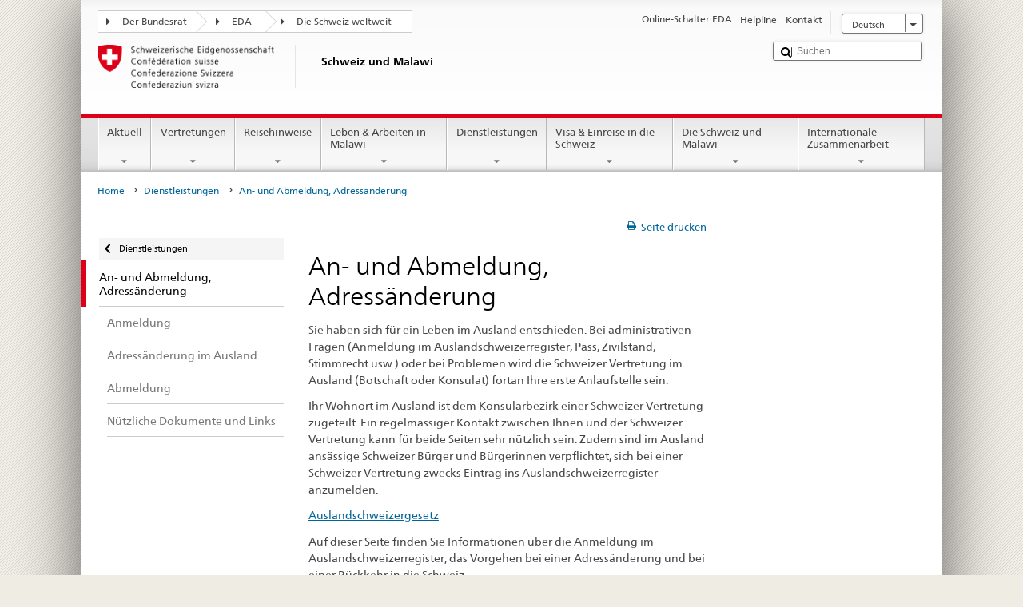

--- FILE ---
content_type: text/html;charset=utf-8
request_url: https://www.eda.admin.ch/countries/malawi/de/home/dienstleistungen/immatrikulation-adressaenderung.html
body_size: 19388
content:


    
    
    <!DOCTYPE html>
    
    
    
    <html lang="de"  >
    
<head>
    


<meta http-equiv="content-type" content="text/html; charset=UTF-8">
<meta http-equiv="X-UA-Compatible" content="IE=edge">
<title>An- und Abmeldung, Adressänderung</title>
<meta name="viewport" content="width=device-width, initial-scale=1.0">
<meta http-equiv="cleartype" content="on">
<meta name="description" content="">
<meta name="keywords" content="">
<meta name="format-detection" content="telephone=no"/>


<meta property="og:title" content="An- und Abmeldung, Adressänderung">
<meta property="og:description" content="">

    <meta property="og:image" content="https://www.eda.admin.ch/content/dam/countries/eda-all/images/Sharingbild-Aussenstellen2.jpg">

<meta name="twitter:card" content="summary_large_image"/>
<script type="application/ld+json">
    {
        "@context": "https://schema.org",
        "@type": "WebPage",
        "dateModified": "2023-05-01T17:24:52.537+02:00"
    }
</script>

    


    
    <link rel="stylesheet" href="/etc.clientlibs/eda/base/clientlibs/publish/top.min.ACSHASH9d9e82985c1aba90802e9ecefed2751b.css" type="text/css">
<script src="/etc.clientlibs/eda/base/clientlibs/publish/top.min.ACSHASH659fbe003e1fd027236701d764852866.js"></script>

    
    
    
<link rel="stylesheet" href="/etc.clientlibs/eda/base/clientlibs/publish/newdesign.min.ACSHASH96a8e3f02083f5c9562f1de2e6cf5d4e.css" type="text/css">




                              <script>!function(a){var e="https://s.go-mpulse.net/boomerang/",t="addEventListener";if("False"=="True")a.BOOMR_config=a.BOOMR_config||{},a.BOOMR_config.PageParams=a.BOOMR_config.PageParams||{},a.BOOMR_config.PageParams.pci=!0,e="https://s2.go-mpulse.net/boomerang/";if(window.BOOMR_API_key="T8WB3-VWRBH-QC4WC-APK42-C76EL",function(){function n(e){a.BOOMR_onload=e&&e.timeStamp||(new Date).getTime()}if(!a.BOOMR||!a.BOOMR.version&&!a.BOOMR.snippetExecuted){a.BOOMR=a.BOOMR||{},a.BOOMR.snippetExecuted=!0;var i,_,o,r=document.createElement("iframe");if(a[t])a[t]("load",n,!1);else if(a.attachEvent)a.attachEvent("onload",n);r.src="javascript:void(0)",r.title="",r.role="presentation",(r.frameElement||r).style.cssText="width:0;height:0;border:0;display:none;",o=document.getElementsByTagName("script")[0],o.parentNode.insertBefore(r,o);try{_=r.contentWindow.document}catch(O){i=document.domain,r.src="javascript:var d=document.open();d.domain='"+i+"';void(0);",_=r.contentWindow.document}_.open()._l=function(){var a=this.createElement("script");if(i)this.domain=i;a.id="boomr-if-as",a.src=e+"T8WB3-VWRBH-QC4WC-APK42-C76EL",BOOMR_lstart=(new Date).getTime(),this.body.appendChild(a)},_.write("<bo"+'dy onload="document._l();">'),_.close()}}(),"".length>0)if(a&&"performance"in a&&a.performance&&"function"==typeof a.performance.setResourceTimingBufferSize)a.performance.setResourceTimingBufferSize();!function(){if(BOOMR=a.BOOMR||{},BOOMR.plugins=BOOMR.plugins||{},!BOOMR.plugins.AK){var e=""=="true"?1:0,t="",n="clmm35qxiedrk2lpgqca-f-f95823dcd-clientnsv4-s.akamaihd.net",i="false"=="true"?2:1,_={"ak.v":"39","ak.cp":"1219221","ak.ai":parseInt("395545",10),"ak.ol":"0","ak.cr":10,"ak.ipv":4,"ak.proto":"h2","ak.rid":"c40f439f","ak.r":47394,"ak.a2":e,"ak.m":"dscb","ak.n":"essl","ak.bpcip":"18.216.205.0","ak.cport":55448,"ak.gh":"23.33.84.208","ak.quicv":"","ak.tlsv":"tls1.3","ak.0rtt":"","ak.0rtt.ed":"","ak.csrc":"-","ak.acc":"","ak.t":"1768895492","ak.ak":"hOBiQwZUYzCg5VSAfCLimQ==VST7Eq5E6FzuSJKLSw5c6O0KOCFGTv3cqO2ZD9j49tMHZp6n/[base64]/THmpk6w/zQh5EoeoFuzt4pd5KNY9Q9VDEbgBksDlFEtqvkt9i4h9YwRlVilCErp1uhCktBeHIdQpqYz9S/SgORTxKWJhMSBp4gink5qjRJyVx6JJoc8KDGOQdHVQXFUwP/oNutJrm1HRjfgluG4Z3e8LeqjurOR2gstIoOeMlNJE3MHNM=","ak.pv":"110","ak.dpoabenc":"","ak.tf":i};if(""!==t)_["ak.ruds"]=t;var o={i:!1,av:function(e){var t="http.initiator";if(e&&(!e[t]||"spa_hard"===e[t]))_["ak.feo"]=void 0!==a.aFeoApplied?1:0,BOOMR.addVar(_)},rv:function(){var a=["ak.bpcip","ak.cport","ak.cr","ak.csrc","ak.gh","ak.ipv","ak.m","ak.n","ak.ol","ak.proto","ak.quicv","ak.tlsv","ak.0rtt","ak.0rtt.ed","ak.r","ak.acc","ak.t","ak.tf"];BOOMR.removeVar(a)}};BOOMR.plugins.AK={akVars:_,akDNSPreFetchDomain:n,init:function(){if(!o.i){var a=BOOMR.subscribe;a("before_beacon",o.av,null,null),a("onbeacon",o.rv,null,null),o.i=!0}return this},is_complete:function(){return!0}}}}()}(window);</script></head>
    



<body class="white" lang="de">
<link rel="stylesheet" href="/etc.clientlibs/eda/base/clientlibs/publish/countryentrypageprint.min.ACSHASHa0126a52bbae12e4ecd20a195735ce79.css" type="text/css">

<link rel="stylesheet" href="/etc.clientlibs/eda/base/clientlibs/publish/notyf.min.ACSHASH2d6fa6537d8d89d9d61ec57883b2b6a3.css" type="text/css">
<script src="/etc.clientlibs/eda/base/clientlibs/publish/clientstorage.min.ACSHASH44bc68fa2d879b153dbf6129806c22d9.js"></script>
<script src="/etc.clientlibs/eda/base/clientlibs/publish/notyf.min.ACSHASH0dcc3830313bb72923d27ed6ac6362a5.js"></script>
<script src="/etc.clientlibs/eda/base/clientlibs/publish/shoppingcart.min.ACSHASH7cc0b7eaf7b658003c720914688048b0.js"></script>

<div id="wrapper">
    <div id="container">
        










    
    
        


<header id="pageheader" role="banner" dir="ltr">
    <h1 class="visuallyhidden">An- und Abmeldung, Adressänderung</h1>

    










    
    



<link rel="stylesheet" href="/etc.clientlibs/eda/base/clientlibs/publish/identityprint.min.ACSHASHea00e448b3c4b114b962c672ca2d6584.css" type="text/css">

<div class="hidden-phone">
    
        
        
            <a href="/countries/malawi/de/home.html" id="logo">
                <img src="/etc.clientlibs/eda/base/clientlibs/publish/resources/topimages/logo_ch_print.png"
                     alt="Logo EDA">

                <h1 class="print-fixed-width">
                        <p>Schweiz und Malawi</p>

                </h1>
            </a>
        
    
</div>

        

        


    <nav id="treecrumb" role="navigation" class="hidden-phone">
        <ul class="hnav">
            
            
                
            <li class="first tcicn tc_arrow_default">
                <a href="#"><span data-icon=":"></span>Der Bundesrat</a>
                <ul class="hnav-sub">
                    <li class="hnav-sub__item">
                        <a class="hnav-sub__heading" href="https://www.admin.ch/gov/de/start.html" target="_blank">Der Bundesrat (admin.ch)</a>
                        <ul class="hnav-sub__list">
                            
                                <li class="hnav-sub__list-item">
                                    <a href="http://www.bk.admin.ch/index.html?lang=de" target="_blank"><p>Schweizerische Bundeskanzlei BK</p>
</a>
                                </li>
                            
                                <li class="hnav-sub__list-item">
                                    <a href="http://www.eda.admin.ch/eda/de/home.html" target="_blank"><p>Eidgenössisches Departement für auswärtige Angelegenheiten EDA</p>
</a>
                                </li>
                            
                                <li class="hnav-sub__list-item">
                                    <a href="https://www.edi.admin.ch/edi/de/home.html" target="_blank"><p>Eidgenössisches Departement des Innern EDI</p>
</a>
                                </li>
                            
                                <li class="hnav-sub__list-item">
                                    <a href="http://www.ejpd.admin.ch/ejpd/de/home.html" target="_blank"><p>Eidgenössisches Justiz- und Polizeidepartement EJPD</p>
</a>
                                </li>
                            
                                <li class="hnav-sub__list-item">
                                    <a href="http://www.vbs.admin.ch/internet/vbs/de/home.html" target="_blank"><p>Eidgenössisches Departement für Verteidigung, Bevölkerungsschutz und Sport VBS</p>
</a>
                                </li>
                            
                                <li class="hnav-sub__list-item">
                                    <a href="https://www.efd.admin.ch/efd/de/home.html" target="_blank"><p>Eidgenössisches Finanzdepartement EFD</p>
</a>
                                </li>
                            
                                <li class="hnav-sub__list-item">
                                    <a href="http://www.wbf.admin.ch/" target="_blank"><p>Eidgenössisches Departement für Wirtschaft, Bildung und Forschung WBF</p>
</a>
                                </li>
                            
                                <li class="hnav-sub__list-item">
                                    <a href="https://www.uvek.admin.ch/uvek/de/home.html" target="_blank"><p>Eidgenössisches Departement für Umwelt, Verkehr, Energie und Kommunikation UVEK</p>
</a>
                                </li>
                            
                        </ul>
                    </li>
                </ul>
            </li>

                
            
                
                
                

                <li class="tcicn tc_arrow_default">
                    <a href="#"><span data-icon=":"></span>EDA</a>
                    <ul class="hnav-sub">
                        <li class="hnav-sub__item">
                            <a class="hnav-sub__heading" href="" target="_blank"><strong></strong></a>
                            <ul class="hnav-sub__list">
                                
                                    <li class="hnav-sub__list-item">
                                        <a href="/eda/de/home.html" target="_blank"><p>Aussenpolitik der Schweiz</p>
</a>
                                    </li>
                                
                                    <li class="hnav-sub__list-item">
                                        <a href="/content/europa/de/home" target="_blank"><p>Europapolitik der Schweiz</p>
</a>
                                    </li>
                                
                                    <li class="hnav-sub__list-item">
                                        <a href="/deza/de/home.html" target="_blank"><p>Entwicklung und Zusammenarbeit</p>
</a>
                                    </li>
                                
                                    <li class="hnav-sub__list-item">
                                        <a href="/schweizerbeitrag/de/home.html" target="_blank"><p>Schweizer Beitrag an die erweiterte EU</p>
</a>
                                    </li>
                                
                                    <li class="hnav-sub__list-item">
                                        <a href="/content/aboutswitzerland/de/home" target="_blank">About Switzerland</a>
                                    </li>
                                
                                    <li class="hnav-sub__list-item">
                                        <a href="/content/agenda2030/de/home" target="_blank"><p>Agenda 2030</p>
</a>
                                    </li>
                                
                            </ul>
                        </li>
                    </ul>
                </li>

                
                
                    <li class="tcicn tc_arrow_last">
                        <a href="#" class="treecrumb_level3_link"><span
                                data-icon=":"></span>Die Schweiz weltweit</a>
                        <ul class="hnav-sub nanoscroller treecrumb_level3_list">
                            <li class="hnav-sub__item">
                                <a class="hnav-sub__heading" href="/countries.html" target="_blank"></a>
                                <ul class="hnav-sub__list">
                                    
                                        <li class="hnav-sub__list-item">
                                            <a class="treecrumb_level3_item" href="/countries/afghanistan/de/home.html" target="_blank"><p>Afghanistan</p>
</a>
                                        </li>
                                    
                                        <li class="hnav-sub__list-item">
                                            <a class="treecrumb_level3_item" href="/countries/egypt/de/home.html" target="_blank"><p>Ägypten</p>
</a>
                                        </li>
                                    
                                        <li class="hnav-sub__list-item">
                                            <a class="treecrumb_level3_item" href="/countries/albania/de/home.html" target="_blank"><p>Albanien</p>
</a>
                                        </li>
                                    
                                        <li class="hnav-sub__list-item">
                                            <a class="treecrumb_level3_item" href="/countries/algeria/de/home.html" target="_blank"><p>Algerien</p>
</a>
                                        </li>
                                    
                                        <li class="hnav-sub__list-item">
                                            <a class="treecrumb_level3_item" href="/eda/de/home/vertretungen-und-reisehinweise/andorra.html" target="_blank"><p>Andorra</p>
</a>
                                        </li>
                                    
                                        <li class="hnav-sub__list-item">
                                            <a class="treecrumb_level3_item" href="/countries/angola/de/home.html" target="_blank"><p>Angola</p>
</a>
                                        </li>
                                    
                                        <li class="hnav-sub__list-item">
                                            <a class="treecrumb_level3_item" href="/eda/de/home/vertretungen-und-reisehinweise/antigua-und-barbuda.html" target="_blank"><p>Antigua und Barbuda</p>
</a>
                                        </li>
                                    
                                        <li class="hnav-sub__list-item">
                                            <a class="treecrumb_level3_item" href="/eda/de/home/vertretungen-und-reisehinweise/aequatorialguinea.html" target="_blank"><p>Äquatorialguinea</p>
</a>
                                        </li>
                                    
                                        <li class="hnav-sub__list-item">
                                            <a class="treecrumb_level3_item" href="/countries/argentina/de/home.html" target="_blank"><p>Argentinien</p>
</a>
                                        </li>
                                    
                                        <li class="hnav-sub__list-item">
                                            <a class="treecrumb_level3_item" href="/countries/armenia/de/home.html" target="_blank"><p>Armenien</p>
</a>
                                        </li>
                                    
                                        <li class="hnav-sub__list-item">
                                            <a class="treecrumb_level3_item" href="/countries/azerbaijan/de/home.html" target="_blank"><p>Aserbaidschan</p>
</a>
                                        </li>
                                    
                                        <li class="hnav-sub__list-item">
                                            <a class="treecrumb_level3_item" href="/countries/ethiopia/de/home.html" target="_blank"><p>Äthiopien</p>
</a>
                                        </li>
                                    
                                        <li class="hnav-sub__list-item">
                                            <a class="treecrumb_level3_item" href="/countries/australia/de/home.html" target="_blank"><p>Australien</p>
</a>
                                        </li>
                                    
                                        <li class="hnav-sub__list-item">
                                            <a class="treecrumb_level3_item" href="/eda/de/home/vertretungen-und-reisehinweise/bahamas.html" target="_blank"><p>Bahamas</p>
</a>
                                        </li>
                                    
                                        <li class="hnav-sub__list-item">
                                            <a class="treecrumb_level3_item" href="/eda/de/home/vertretungen-und-reisehinweise/bahrain.html" target="_blank"><p>Bahrain</p>
</a>
                                        </li>
                                    
                                        <li class="hnav-sub__list-item">
                                            <a class="treecrumb_level3_item" href="/countries/bangladesh/de/home.html" target="_blank"><p>Bangladesch</p>
</a>
                                        </li>
                                    
                                        <li class="hnav-sub__list-item">
                                            <a class="treecrumb_level3_item" href="/eda/de/home/vertretungen-und-reisehinweise/barbados.html" target="_blank"><p>Barbados</p>
</a>
                                        </li>
                                    
                                        <li class="hnav-sub__list-item">
                                            <a class="treecrumb_level3_item" href="/countries/belarus/de/home.html" target="_blank"><p>Belarus</p>
</a>
                                        </li>
                                    
                                        <li class="hnav-sub__list-item">
                                            <a class="treecrumb_level3_item" href="/countries/belgium/de/home.html" target="_blank"><p>Belgien</p>
</a>
                                        </li>
                                    
                                        <li class="hnav-sub__list-item">
                                            <a class="treecrumb_level3_item" href="/eda/de/home/vertretungen-und-reisehinweise/belize.html" target="_blank"><p>Belize</p>
</a>
                                        </li>
                                    
                                        <li class="hnav-sub__list-item">
                                            <a class="treecrumb_level3_item" href="/countries/benin/de/home.html" target="_blank"><p>Benin</p>
</a>
                                        </li>
                                    
                                        <li class="hnav-sub__list-item">
                                            <a class="treecrumb_level3_item" href="/countries/occupied-palestinian-territory/de/home.html" target="_blank"><p>Besetztes Palästinensisches Gebiet</p>
</a>
                                        </li>
                                    
                                        <li class="hnav-sub__list-item">
                                            <a class="treecrumb_level3_item" href="/eda/de/home/vertretungen-und-reisehinweise/bhutan.html" target="_blank"><p>Bhutan</p>
</a>
                                        </li>
                                    
                                        <li class="hnav-sub__list-item">
                                            <a class="treecrumb_level3_item" href="/countries/bolivia/de/home.html" target="_blank"><p>Bolivien</p>
</a>
                                        </li>
                                    
                                        <li class="hnav-sub__list-item">
                                            <a class="treecrumb_level3_item" href="/countries/bosnia-and-herzegovina/de/home.html" target="_blank"><p>Bosnien und Herzegowina</p>
</a>
                                        </li>
                                    
                                        <li class="hnav-sub__list-item">
                                            <a class="treecrumb_level3_item" href="/eda/de/home/vertretungen-und-reisehinweise/botsuana.html" target="_blank"><p>Botsuana</p>
</a>
                                        </li>
                                    
                                        <li class="hnav-sub__list-item">
                                            <a class="treecrumb_level3_item" href="/countries/brazil/de/home.html" target="_blank"><p>Brasilien</p>
</a>
                                        </li>
                                    
                                        <li class="hnav-sub__list-item">
                                            <a class="treecrumb_level3_item" href="/eda/de/home/vertretungen-und-reisehinweise/brunei-darussalam.html" target="_blank"><p>Brunei Darussalam</p>
</a>
                                        </li>
                                    
                                        <li class="hnav-sub__list-item">
                                            <a class="treecrumb_level3_item" href="/countries/bulgaria/de/home.html" target="_blank"><p>Bulgarien</p>
</a>
                                        </li>
                                    
                                        <li class="hnav-sub__list-item">
                                            <a class="treecrumb_level3_item" href="/countries/burkina-faso/de/home.html" target="_blank"><p>Burkina Faso</p>
</a>
                                        </li>
                                    
                                        <li class="hnav-sub__list-item">
                                            <a class="treecrumb_level3_item" href="/countries/burundi/de/home.html" target="_blank"><p>Burundi</p>
</a>
                                        </li>
                                    
                                        <li class="hnav-sub__list-item">
                                            <a class="treecrumb_level3_item" href="/eda/de/home/vertretungen-und-reisehinweise/kap-verde.html" target="_blank"><p>Cabo Verde</p>
</a>
                                        </li>
                                    
                                        <li class="hnav-sub__list-item">
                                            <a class="treecrumb_level3_item" href="/countries/chile/de/home.html" target="_blank"><p>Chile</p>
</a>
                                        </li>
                                    
                                        <li class="hnav-sub__list-item">
                                            <a class="treecrumb_level3_item" href="/countries/china/de/home.html" target="_blank"><p>China</p>
</a>
                                        </li>
                                    
                                        <li class="hnav-sub__list-item">
                                            <a class="treecrumb_level3_item" href="/eda/de/home/vertretungen-und-reisehinweise/cookinseln.html" target="_blank"><p>Cookinseln</p>
</a>
                                        </li>
                                    
                                        <li class="hnav-sub__list-item">
                                            <a class="treecrumb_level3_item" href="/countries/costa-rica/de/home.html" target="_blank"><p>Costa Rica</p>
</a>
                                        </li>
                                    
                                        <li class="hnav-sub__list-item">
                                            <a class="treecrumb_level3_item" href="/countries/denmark/de/home.html" target="_blank"><p>Dänemark</p>
</a>
                                        </li>
                                    
                                        <li class="hnav-sub__list-item">
                                            <a class="treecrumb_level3_item" href="/countries/germany/de/home.html" target="_blank"><p>Deutschland</p>
</a>
                                        </li>
                                    
                                        <li class="hnav-sub__list-item">
                                            <a class="treecrumb_level3_item" href="/eda/de/home/vertretungen-und-reisehinweise/dominica.html" target="_blank"><p>Dominica</p>
</a>
                                        </li>
                                    
                                        <li class="hnav-sub__list-item">
                                            <a class="treecrumb_level3_item" href="/countries/dominican-republic/de/home.html" target="_blank"><p>Dominikanische Republik</p>
</a>
                                        </li>
                                    
                                        <li class="hnav-sub__list-item">
                                            <a class="treecrumb_level3_item" href="/eda/de/home/vertretungen-und-reisehinweise/dschibuti.html" target="_blank"><p>Dschibuti</p>
</a>
                                        </li>
                                    
                                        <li class="hnav-sub__list-item">
                                            <a class="treecrumb_level3_item" href="/countries/ecuador/de/home.html" target="_blank"><p>Ecuador</p>
</a>
                                        </li>
                                    
                                        <li class="hnav-sub__list-item">
                                            <a class="treecrumb_level3_item" href="/countries/ivory-coast/de/home.html" target="_blank"><p>Elfenbeinküste</p>
</a>
                                        </li>
                                    
                                        <li class="hnav-sub__list-item">
                                            <a class="treecrumb_level3_item" href="/eda/de/home/vertretungen-und-reisehinweise/el-salvador.html" target="_blank"><p>El Salvador</p>
</a>
                                        </li>
                                    
                                        <li class="hnav-sub__list-item">
                                            <a class="treecrumb_level3_item" href="/eda/de/home/vertretungen-und-reisehinweise/eritrea.html" target="_blank"><p>Eritrea</p>
</a>
                                        </li>
                                    
                                        <li class="hnav-sub__list-item">
                                            <a class="treecrumb_level3_item" href="/countries/estonia/de/home.html" target="_blank"><p>Estland</p>
</a>
                                        </li>
                                    
                                        <li class="hnav-sub__list-item">
                                            <a class="treecrumb_level3_item" href="/eda/de/home/vertretungen-und-reisehinweise/eswatini.html" target="_blank">Eswatini</a>
                                        </li>
                                    
                                        <li class="hnav-sub__list-item">
                                            <a class="treecrumb_level3_item" href="/eda/de/home/vertretungen-und-reisehinweise/republik-fidschi.html" target="_blank"><p>Fidschi</p>
</a>
                                        </li>
                                    
                                        <li class="hnav-sub__list-item">
                                            <a class="treecrumb_level3_item" href="/countries/finland/de/home.html" target="_blank"><p>Finnland</p>
</a>
                                        </li>
                                    
                                        <li class="hnav-sub__list-item">
                                            <a class="treecrumb_level3_item" href="/countries/france/de/home.html" target="_blank"><p>Frankreich</p>
</a>
                                        </li>
                                    
                                        <li class="hnav-sub__list-item">
                                            <a class="treecrumb_level3_item" href="/eda/de/home/vertretungen-und-reisehinweise/gabun.html" target="_blank"><p>Gabun</p>
</a>
                                        </li>
                                    
                                        <li class="hnav-sub__list-item">
                                            <a class="treecrumb_level3_item" href="/eda/de/home/vertretungen-und-reisehinweise/gambia.html" target="_blank"><p>Gambia</p>
</a>
                                        </li>
                                    
                                        <li class="hnav-sub__list-item">
                                            <a class="treecrumb_level3_item" href="/countries/georgia/de/home.html" target="_blank"><p>Georgien</p>
</a>
                                        </li>
                                    
                                        <li class="hnav-sub__list-item">
                                            <a class="treecrumb_level3_item" href="/countries/ghana/de/home.html" target="_blank"><p>Ghana</p>
</a>
                                        </li>
                                    
                                        <li class="hnav-sub__list-item">
                                            <a class="treecrumb_level3_item" href="/eda/de/home/vertretungen-und-reisehinweise/grenada.html" target="_blank"><p>Grenada</p>
</a>
                                        </li>
                                    
                                        <li class="hnav-sub__list-item">
                                            <a class="treecrumb_level3_item" href="/countries/greece/de/home.html" target="_blank"><p>Griechenland</p>
</a>
                                        </li>
                                    
                                        <li class="hnav-sub__list-item">
                                            <a class="treecrumb_level3_item" href="/countries/guatemala/de/home.html" target="_blank"><p>Guatemala</p>
</a>
                                        </li>
                                    
                                        <li class="hnav-sub__list-item">
                                            <a class="treecrumb_level3_item" href="/eda/de/home/vertretungen-und-reisehinweise/guinea.html" target="_blank"><p>Guinea</p>
</a>
                                        </li>
                                    
                                        <li class="hnav-sub__list-item">
                                            <a class="treecrumb_level3_item" href="/eda/de/home/vertretungen-und-reisehinweise/guinea-bissau.html" target="_blank"><p>Guinea-Bissau</p>
</a>
                                        </li>
                                    
                                        <li class="hnav-sub__list-item">
                                            <a class="treecrumb_level3_item" href="/eda/de/home/vertretungen-und-reisehinweise/guyana.html" target="_blank"><p>Guyana</p>
</a>
                                        </li>
                                    
                                        <li class="hnav-sub__list-item">
                                            <a class="treecrumb_level3_item" href="/countries/haiti/de/home.html" target="_blank"><p>Haiti</p>
</a>
                                        </li>
                                    
                                        <li class="hnav-sub__list-item">
                                            <a class="treecrumb_level3_item" href="/eda/de/home/vertretungen-und-reisehinweise/heiliger-stuhl-vatikanstadt.html" target="_blank">Heiliger Stuhl (Vatikanstadt)</a>
                                        </li>
                                    
                                        <li class="hnav-sub__list-item">
                                            <a class="treecrumb_level3_item" href="/eda/de/home/vertretungen-und-reisehinweise/honduras.html" target="_blank"><p>Honduras</p>
</a>
                                        </li>
                                    
                                        <li class="hnav-sub__list-item">
                                            <a class="treecrumb_level3_item" href="/countries/india/de/home.html" target="_blank"><p>Indien</p>
</a>
                                        </li>
                                    
                                        <li class="hnav-sub__list-item">
                                            <a class="treecrumb_level3_item" href="/countries/indonesia/de/home.html" target="_blank"><p>Indonesien</p>
</a>
                                        </li>
                                    
                                        <li class="hnav-sub__list-item">
                                            <a class="treecrumb_level3_item" href="/countries/iraq/de/home.html" target="_blank"><p>Irak</p>
</a>
                                        </li>
                                    
                                        <li class="hnav-sub__list-item">
                                            <a class="treecrumb_level3_item" href="/countries/iran/de/home.html" target="_blank"><p>Iran</p>
</a>
                                        </li>
                                    
                                        <li class="hnav-sub__list-item">
                                            <a class="treecrumb_level3_item" href="/countries/ireland/de/home.html" target="_blank"><p>Irland</p>
</a>
                                        </li>
                                    
                                        <li class="hnav-sub__list-item">
                                            <a class="treecrumb_level3_item" href="/eda/de/home/vertretungen-und-reisehinweise/island.html" target="_blank"><p>Island</p>
</a>
                                        </li>
                                    
                                        <li class="hnav-sub__list-item">
                                            <a class="treecrumb_level3_item" href="/countries/israel/de/home.html" target="_blank"><p>Israel</p>
</a>
                                        </li>
                                    
                                        <li class="hnav-sub__list-item">
                                            <a class="treecrumb_level3_item" href="/countries/italy/de/home.html" target="_blank"><p>Italien</p>
</a>
                                        </li>
                                    
                                        <li class="hnav-sub__list-item">
                                            <a class="treecrumb_level3_item" href="/eda/de/home/vertretungen-und-reisehinweise/jamaika.html" target="_blank"><p>Jamaika</p>
</a>
                                        </li>
                                    
                                        <li class="hnav-sub__list-item">
                                            <a class="treecrumb_level3_item" href="/countries/japan/de/home.html" target="_blank"><p>Japan</p>
</a>
                                        </li>
                                    
                                        <li class="hnav-sub__list-item">
                                            <a class="treecrumb_level3_item" href="/countries/yemen/de/home.html" target="_blank"><p>Jemen</p>
</a>
                                        </li>
                                    
                                        <li class="hnav-sub__list-item">
                                            <a class="treecrumb_level3_item" href="/countries/jordan/de/home.html" target="_blank"><p>Jordanien</p>
</a>
                                        </li>
                                    
                                        <li class="hnav-sub__list-item">
                                            <a class="treecrumb_level3_item" href="/countries/cambodia/de/home.html" target="_blank"><p>Kambodscha</p>
</a>
                                        </li>
                                    
                                        <li class="hnav-sub__list-item">
                                            <a class="treecrumb_level3_item" href="/countries/cameroon/de/home.html" target="_blank"><p>Kamerun</p>
</a>
                                        </li>
                                    
                                        <li class="hnav-sub__list-item">
                                            <a class="treecrumb_level3_item" href="/countries/canada/de/home.html" target="_blank"><p>Kanada</p>
</a>
                                        </li>
                                    
                                        <li class="hnav-sub__list-item">
                                            <a class="treecrumb_level3_item" href="/countries/kazakhstan/de/home.html" target="_blank"><p>Kasachstan</p>
</a>
                                        </li>
                                    
                                        <li class="hnav-sub__list-item">
                                            <a class="treecrumb_level3_item" href="/countries/qatar/de/home.html" target="_blank"><p>Katar</p>
</a>
                                        </li>
                                    
                                        <li class="hnav-sub__list-item">
                                            <a class="treecrumb_level3_item" href="/countries/kenia/de/home.html" target="_blank"><p>Kenia</p>
</a>
                                        </li>
                                    
                                        <li class="hnav-sub__list-item">
                                            <a class="treecrumb_level3_item" href="/countries/kyrgyzstan/de/home.html" target="_blank"><p>Kirgisistan</p>
</a>
                                        </li>
                                    
                                        <li class="hnav-sub__list-item">
                                            <a class="treecrumb_level3_item" href="/eda/de/home/vertretungen-und-reisehinweise/kiribati.html" target="_blank"><p>Kiribati</p>
</a>
                                        </li>
                                    
                                        <li class="hnav-sub__list-item">
                                            <a class="treecrumb_level3_item" href="/countries/colombia/de/home.html" target="_blank"><p>Kolumbien</p>
</a>
                                        </li>
                                    
                                        <li class="hnav-sub__list-item">
                                            <a class="treecrumb_level3_item" href="/eda/de/home/vertretungen-und-reisehinweise/komoren.html" target="_blank"><p>Komoren</p>
</a>
                                        </li>
                                    
                                        <li class="hnav-sub__list-item">
                                            <a class="treecrumb_level3_item" href="/countries/democratic-republic-congo/de/home.html" target="_blank"><p>Kongo (Kinshasa)</p>
</a>
                                        </li>
                                    
                                        <li class="hnav-sub__list-item">
                                            <a class="treecrumb_level3_item" href="/eda/de/home/vertretungen-und-reisehinweise/republik-kongo.html" target="_blank"><p>Kongo (Brazzaville)</p>
</a>
                                        </li>
                                    
                                        <li class="hnav-sub__list-item">
                                            <a class="treecrumb_level3_item" href="/countries/korea-democratic-people-s-republic/de/home.html" target="_blank"><p>Korea (Nord-)</p>
</a>
                                        </li>
                                    
                                        <li class="hnav-sub__list-item">
                                            <a class="treecrumb_level3_item" href="/countries/korea-republic/de/home.html" target="_blank"><p>Korea (Süd-)</p>
</a>
                                        </li>
                                    
                                        <li class="hnav-sub__list-item">
                                            <a class="treecrumb_level3_item" href="/countries/kosovo/de/home.html" target="_blank"><p>Kosovo</p>
</a>
                                        </li>
                                    
                                        <li class="hnav-sub__list-item">
                                            <a class="treecrumb_level3_item" href="/countries/croatia/de/home.html" target="_blank"><p>Kroatien</p>
</a>
                                        </li>
                                    
                                        <li class="hnav-sub__list-item">
                                            <a class="treecrumb_level3_item" href="/countries/cuba/de/home.html" target="_blank"><p>Kuba</p>
</a>
                                        </li>
                                    
                                        <li class="hnav-sub__list-item">
                                            <a class="treecrumb_level3_item" href="/countries/kuwait/de/home.html" target="_blank"><p>Kuwait</p>
</a>
                                        </li>
                                    
                                        <li class="hnav-sub__list-item">
                                            <a class="treecrumb_level3_item" href="/countries/laos/de/home.html" target="_blank"><p>Laos</p>
</a>
                                        </li>
                                    
                                        <li class="hnav-sub__list-item">
                                            <a class="treecrumb_level3_item" href="/eda/de/home/vertretungen-und-reisehinweise/lesotho.html" target="_blank"><p>Lesotho</p>
</a>
                                        </li>
                                    
                                        <li class="hnav-sub__list-item">
                                            <a class="treecrumb_level3_item" href="/countries/latvia/de/home.html" target="_blank"><p>Lettland</p>
</a>
                                        </li>
                                    
                                        <li class="hnav-sub__list-item">
                                            <a class="treecrumb_level3_item" href="/countries/lebanon/de/home.html" target="_blank"><p>Libanon</p>
</a>
                                        </li>
                                    
                                        <li class="hnav-sub__list-item">
                                            <a class="treecrumb_level3_item" href="/eda/de/home/vertretungen-und-reisehinweise/liberia.html" target="_blank"><p>Liberia</p>
</a>
                                        </li>
                                    
                                        <li class="hnav-sub__list-item">
                                            <a class="treecrumb_level3_item" href="/countries/libya/de/home.html" target="_blank"><p>Libyen</p>
</a>
                                        </li>
                                    
                                        <li class="hnav-sub__list-item">
                                            <a class="treecrumb_level3_item" href="/countries/liechtenstein/de/home.html" target="_blank"><p>Liechtenstein</p>
</a>
                                        </li>
                                    
                                        <li class="hnav-sub__list-item">
                                            <a class="treecrumb_level3_item" href="/countries/lithuania/de/home.html" target="_blank"><p>Litauen</p>
</a>
                                        </li>
                                    
                                        <li class="hnav-sub__list-item">
                                            <a class="treecrumb_level3_item" href="/countries/luxembourg/de/home.html" target="_blank"><p>Luxemburg</p>
</a>
                                        </li>
                                    
                                        <li class="hnav-sub__list-item">
                                            <a class="treecrumb_level3_item" href="/countries/madagascar/de/home.html" target="_blank"><p>Madagaskar</p>
</a>
                                        </li>
                                    
                                        <li class="hnav-sub__list-item">
                                            <a class="treecrumb_level3_item" href="/countries/malawi/de/home.html" target="_blank"><p>Malawi</p>
</a>
                                        </li>
                                    
                                        <li class="hnav-sub__list-item">
                                            <a class="treecrumb_level3_item" href="/countries/malaysia/de/home.html" target="_blank"><p>Malaysia</p>
</a>
                                        </li>
                                    
                                        <li class="hnav-sub__list-item">
                                            <a class="treecrumb_level3_item" href="/eda/de/home/vertretungen-und-reisehinweise/malediven.html" target="_blank"><p>Malediven</p>
</a>
                                        </li>
                                    
                                        <li class="hnav-sub__list-item">
                                            <a class="treecrumb_level3_item" href="/countries/mali/de/home.html" target="_blank"><p>Mali</p>
</a>
                                        </li>
                                    
                                        <li class="hnav-sub__list-item">
                                            <a class="treecrumb_level3_item" href="/countries/malta/de/home.html" target="_blank"><p>Malta</p>
</a>
                                        </li>
                                    
                                        <li class="hnav-sub__list-item">
                                            <a class="treecrumb_level3_item" href="/countries/morocco/de/home.html" target="_blank"><p>Marokko</p>
</a>
                                        </li>
                                    
                                        <li class="hnav-sub__list-item">
                                            <a class="treecrumb_level3_item" href="/eda/de/home/vertretungen-und-reisehinweise/marschallinseln.html" target="_blank"><p>Marschallinseln</p>
</a>
                                        </li>
                                    
                                        <li class="hnav-sub__list-item">
                                            <a class="treecrumb_level3_item" href="/eda/de/home/vertretungen-und-reisehinweise/mauretanien.html" target="_blank"><p>Mauretanien</p>
</a>
                                        </li>
                                    
                                        <li class="hnav-sub__list-item">
                                            <a class="treecrumb_level3_item" href="/eda/de/home/vertretungen-und-reisehinweise/mauritius.html" target="_blank"><p>Mauritius</p>
</a>
                                        </li>
                                    
                                        <li class="hnav-sub__list-item">
                                            <a class="treecrumb_level3_item" href="/countries/mexico/de/home.html" target="_blank"><p>Mexiko</p>
</a>
                                        </li>
                                    
                                        <li class="hnav-sub__list-item">
                                            <a class="treecrumb_level3_item" href="/eda/de/home/vertretungen-und-reisehinweise/mikronesien.html" target="_blank"><p>Mikronesien</p>
</a>
                                        </li>
                                    
                                        <li class="hnav-sub__list-item">
                                            <a class="treecrumb_level3_item" href="/countries/moldova/de/home.html" target="_blank">Moldau</a>
                                        </li>
                                    
                                        <li class="hnav-sub__list-item">
                                            <a class="treecrumb_level3_item" href="/eda/de/home/vertretungen-und-reisehinweise/monaco.html" target="_blank"><p>Monaco</p>
</a>
                                        </li>
                                    
                                        <li class="hnav-sub__list-item">
                                            <a class="treecrumb_level3_item" href="/countries/mongolia/de/home.html" target="_blank"><p>Mongolei</p>
</a>
                                        </li>
                                    
                                        <li class="hnav-sub__list-item">
                                            <a class="treecrumb_level3_item" href="/eda/de/home/vertretungen-und-reisehinweise/montenegro.html" target="_blank"><p>Montenegro</p>
</a>
                                        </li>
                                    
                                        <li class="hnav-sub__list-item">
                                            <a class="treecrumb_level3_item" href="/countries/mozambique/de/home.html" target="_blank"><p>Mosambik</p>
</a>
                                        </li>
                                    
                                        <li class="hnav-sub__list-item">
                                            <a class="treecrumb_level3_item" href="/countries/myanmar/de/home.html" target="_blank"><p>Myanmar</p>
</a>
                                        </li>
                                    
                                        <li class="hnav-sub__list-item">
                                            <a class="treecrumb_level3_item" href="/eda/de/home/vertretungen-und-reisehinweise/namibia.html" target="_blank"><p>Namibia</p>
</a>
                                        </li>
                                    
                                        <li class="hnav-sub__list-item">
                                            <a class="treecrumb_level3_item" href="/eda/de/home/vertretungen-und-reisehinweise/nauru.html" target="_blank"><p>Nauru</p>
</a>
                                        </li>
                                    
                                        <li class="hnav-sub__list-item">
                                            <a class="treecrumb_level3_item" href="/countries/nepal/de/home.html" target="_blank"><p>Nepal</p>
</a>
                                        </li>
                                    
                                        <li class="hnav-sub__list-item">
                                            <a class="treecrumb_level3_item" href="/countries/new-zealand/de/home.html" target="_blank"><p>Neuseeland</p>
</a>
                                        </li>
                                    
                                        <li class="hnav-sub__list-item">
                                            <a class="treecrumb_level3_item" href="/eda/de/home/vertretungen-und-reisehinweise/nicaragua.html" target="_blank"><p>Nicaragua</p>
</a>
                                        </li>
                                    
                                        <li class="hnav-sub__list-item">
                                            <a class="treecrumb_level3_item" href="/countries/netherlands/de/home.html" target="_blank"><p>Niederlande</p>
</a>
                                        </li>
                                    
                                        <li class="hnav-sub__list-item">
                                            <a class="treecrumb_level3_item" href="/countries/niger/de/home.html" target="_blank"><p>Niger</p>
</a>
                                        </li>
                                    
                                        <li class="hnav-sub__list-item">
                                            <a class="treecrumb_level3_item" href="/countries/nigeria/de/home.html" target="_blank"><p>Nigeria</p>
</a>
                                        </li>
                                    
                                        <li class="hnav-sub__list-item">
                                            <a class="treecrumb_level3_item" href="/countries/north-macedonia/de/home.html" target="_blank"><p>Nordmazedonien</p>
</a>
                                        </li>
                                    
                                        <li class="hnav-sub__list-item">
                                            <a class="treecrumb_level3_item" href="/countries/norway/de/home.html" target="_blank"><p>Norwegen</p>
</a>
                                        </li>
                                    
                                        <li class="hnav-sub__list-item">
                                            <a class="treecrumb_level3_item" href="/countries/oman/de/home.html" target="_blank"><p>Oman</p>
</a>
                                        </li>
                                    
                                        <li class="hnav-sub__list-item">
                                            <a class="treecrumb_level3_item" href="/countries/austria/de/home.html" target="_blank"><p>Österreich</p>
</a>
                                        </li>
                                    
                                        <li class="hnav-sub__list-item">
                                            <a class="treecrumb_level3_item" href="/countries/pakistan/de/home.html" target="_blank"><p>Pakistan</p>
</a>
                                        </li>
                                    
                                        <li class="hnav-sub__list-item">
                                            <a class="treecrumb_level3_item" href="/eda/de/home/vertretungen-und-reisehinweise/palau.html" target="_blank"><p>Palau</p>
</a>
                                        </li>
                                    
                                        <li class="hnav-sub__list-item">
                                            <a class="treecrumb_level3_item" href="/eda/de/home/vertretungen-und-reisehinweise/panama.html" target="_blank"><p>Panama</p>
</a>
                                        </li>
                                    
                                        <li class="hnav-sub__list-item">
                                            <a class="treecrumb_level3_item" href="/eda/de/home/vertretungen-und-reisehinweise/papua-neuguinea.html" target="_blank"><p>Papua-Neuguinea</p>
</a>
                                        </li>
                                    
                                        <li class="hnav-sub__list-item">
                                            <a class="treecrumb_level3_item" href="/countries/paraguay/de/home.html" target="_blank"><p>Paraguay</p>
</a>
                                        </li>
                                    
                                        <li class="hnav-sub__list-item">
                                            <a class="treecrumb_level3_item" href="/countries/peru/de/home.html" target="_blank"><p>Peru</p>
</a>
                                        </li>
                                    
                                        <li class="hnav-sub__list-item">
                                            <a class="treecrumb_level3_item" href="/countries/philippines/de/home.html" target="_blank"><p>Philippinen</p>
</a>
                                        </li>
                                    
                                        <li class="hnav-sub__list-item">
                                            <a class="treecrumb_level3_item" href="/countries/poland/de/home.html" target="_blank"><p>Polen</p>
</a>
                                        </li>
                                    
                                        <li class="hnav-sub__list-item">
                                            <a class="treecrumb_level3_item" href="/countries/portugal/de/home.html" target="_blank"><p>Portugal</p>
</a>
                                        </li>
                                    
                                        <li class="hnav-sub__list-item">
                                            <a class="treecrumb_level3_item" href="/countries/rwanda/de/home.html" target="_blank"><p>Ruanda</p>
</a>
                                        </li>
                                    
                                        <li class="hnav-sub__list-item">
                                            <a class="treecrumb_level3_item" href="/countries/romania/de/home.html" target="_blank"><p>Rumänien</p>
</a>
                                        </li>
                                    
                                        <li class="hnav-sub__list-item">
                                            <a class="treecrumb_level3_item" href="/countries/russia/de/home.html" target="_blank"><p>Russland</p>
</a>
                                        </li>
                                    
                                        <li class="hnav-sub__list-item">
                                            <a class="treecrumb_level3_item" href="/eda/de/home/vertretungen-und-reisehinweise/salomoninseln.html" target="_blank"><p>Salomoninseln</p>
</a>
                                        </li>
                                    
                                        <li class="hnav-sub__list-item">
                                            <a class="treecrumb_level3_item" href="/countries/zambia/de/home.html" target="_blank"><p>Sambia</p>
</a>
                                        </li>
                                    
                                        <li class="hnav-sub__list-item">
                                            <a class="treecrumb_level3_item" href="/eda/de/home/vertretungen-und-reisehinweise/samoa.html" target="_blank"><p>Samoa</p>
</a>
                                        </li>
                                    
                                        <li class="hnav-sub__list-item">
                                            <a class="treecrumb_level3_item" href="/eda/de/home/vertretungen-und-reisehinweise/san-marino.html" target="_blank"><p>San Marino</p>
</a>
                                        </li>
                                    
                                        <li class="hnav-sub__list-item">
                                            <a class="treecrumb_level3_item" href="/eda/de/home/vertretungen-und-reisehinweise/sao-tome-und-principe.html" target="_blank"><p>São Tomé und Príncipe</p>
</a>
                                        </li>
                                    
                                        <li class="hnav-sub__list-item">
                                            <a class="treecrumb_level3_item" href="/countries/saudi-arabia/de/home.html" target="_blank">Saudi-Arabien</a>
                                        </li>
                                    
                                        <li class="hnav-sub__list-item">
                                            <a class="treecrumb_level3_item" href="/countries/sweden/de/home.html" target="_blank"><p>Schweden</p>
</a>
                                        </li>
                                    
                                        <li class="hnav-sub__list-item">
                                            <a class="treecrumb_level3_item" href="/countries/senegal/de/home.html" target="_blank"><p>Senegal</p>
</a>
                                        </li>
                                    
                                        <li class="hnav-sub__list-item">
                                            <a class="treecrumb_level3_item" href="/countries/serbia/de/home.html" target="_blank"><p>Serbien</p>
</a>
                                        </li>
                                    
                                        <li class="hnav-sub__list-item">
                                            <a class="treecrumb_level3_item" href="/eda/de/home/vertretungen-und-reisehinweise/seychellen.html" target="_blank"><p>Seychellen</p>
</a>
                                        </li>
                                    
                                        <li class="hnav-sub__list-item">
                                            <a class="treecrumb_level3_item" href="/eda/de/home/vertretungen-und-reisehinweise/sierra-leone.html" target="_blank"><p>Sierra Leone</p>
</a>
                                        </li>
                                    
                                        <li class="hnav-sub__list-item">
                                            <a class="treecrumb_level3_item" href="/countries/zimbabwe/de/home.html" target="_blank"><p>Simbabwe</p>
</a>
                                        </li>
                                    
                                        <li class="hnav-sub__list-item">
                                            <a class="treecrumb_level3_item" href="/countries/singapore/de/home.html" target="_blank"><p>Singapur</p>
</a>
                                        </li>
                                    
                                        <li class="hnav-sub__list-item">
                                            <a class="treecrumb_level3_item" href="/countries/slovakia/de/home.html" target="_blank"><p>Slowakei</p>
</a>
                                        </li>
                                    
                                        <li class="hnav-sub__list-item">
                                            <a class="treecrumb_level3_item" href="/countries/slovenia/de/home.html" target="_blank"><p>Slowenien</p>
</a>
                                        </li>
                                    
                                        <li class="hnav-sub__list-item">
                                            <a class="treecrumb_level3_item" href="/countries/somalia/de/home.html" target="_blank"><p>Somalia</p>
</a>
                                        </li>
                                    
                                        <li class="hnav-sub__list-item">
                                            <a class="treecrumb_level3_item" href="/countries/spain/de/home.html" target="_blank"><p>Spanien</p>
</a>
                                        </li>
                                    
                                        <li class="hnav-sub__list-item">
                                            <a class="treecrumb_level3_item" href="/countries/sri-lanka/de/home.html" target="_blank"><p>Sri Lanka</p>
</a>
                                        </li>
                                    
                                        <li class="hnav-sub__list-item">
                                            <a class="treecrumb_level3_item" href="/eda/de/home/vertretungen-und-reisehinweise/st-kitts-und-nevis.html" target="_blank"><p>St. Kitts und Nevis</p>
</a>
                                        </li>
                                    
                                        <li class="hnav-sub__list-item">
                                            <a class="treecrumb_level3_item" href="/eda/de/home/vertretungen-und-reisehinweise/st-lucia.html" target="_blank"><p>St. Lucia</p>
</a>
                                        </li>
                                    
                                        <li class="hnav-sub__list-item">
                                            <a class="treecrumb_level3_item" href="/eda/de/home/vertretungen-und-reisehinweise/st-vincent-und-diegrenadinen.html" target="_blank"><p>St. Vincent und die Grenadinen</p>
</a>
                                        </li>
                                    
                                        <li class="hnav-sub__list-item">
                                            <a class="treecrumb_level3_item" href="/countries/south-africa/de/home.html" target="_blank"><p>Südafrika</p>
</a>
                                        </li>
                                    
                                        <li class="hnav-sub__list-item">
                                            <a class="treecrumb_level3_item" href="/countries/sudan/de/home.html" target="_blank"><p>Sudan</p>
</a>
                                        </li>
                                    
                                        <li class="hnav-sub__list-item">
                                            <a class="treecrumb_level3_item" href="/countries/south-sudan/de/home.html" target="_blank"><p>Südsudan</p>
</a>
                                        </li>
                                    
                                        <li class="hnav-sub__list-item">
                                            <a class="treecrumb_level3_item" href="/eda/de/home/vertretungen-und-reisehinweise/suriname.html" target="_blank"><p>Suriname</p>
</a>
                                        </li>
                                    
                                        <li class="hnav-sub__list-item">
                                            <a class="treecrumb_level3_item" href="/countries/syria/de/home.html" target="_blank"><p>Syrien</p>
</a>
                                        </li>
                                    
                                        <li class="hnav-sub__list-item">
                                            <a class="treecrumb_level3_item" href="/countries/tajikistan/de/home.html" target="_blank"><p>Tadschikistan</p>
</a>
                                        </li>
                                    
                                        <li class="hnav-sub__list-item">
                                            <a class="treecrumb_level3_item" href="/countries/taiwan/de/home.html" target="_blank"><p>Taiwan (Chinesisch Taipei)</p>
</a>
                                        </li>
                                    
                                        <li class="hnav-sub__list-item">
                                            <a class="treecrumb_level3_item" href="/countries/tanzania/de/home.html" target="_blank"><p>Tansania</p>
</a>
                                        </li>
                                    
                                        <li class="hnav-sub__list-item">
                                            <a class="treecrumb_level3_item" href="/countries/thailand/de/home.html" target="_blank"><p>Thailand</p>
</a>
                                        </li>
                                    
                                        <li class="hnav-sub__list-item">
                                            <a class="treecrumb_level3_item" href="/eda/de/home/vertretungen-und-reisehinweise/timor-leste.html" target="_blank"><p>Timor-Leste</p>
</a>
                                        </li>
                                    
                                        <li class="hnav-sub__list-item">
                                            <a class="treecrumb_level3_item" href="/eda/de/home/vertretungen-und-reisehinweise/togo.html" target="_blank"><p>Togo</p>
</a>
                                        </li>
                                    
                                        <li class="hnav-sub__list-item">
                                            <a class="treecrumb_level3_item" href="/eda/de/home/vertretungen-und-reisehinweise/tonga.html" target="_blank"><p>Tonga</p>
</a>
                                        </li>
                                    
                                        <li class="hnav-sub__list-item">
                                            <a class="treecrumb_level3_item" href="/eda/de/home/vertretungen-und-reisehinweise/trinidad-und-tobago.html" target="_blank"><p>Trinidad und Tobago</p>
</a>
                                        </li>
                                    
                                        <li class="hnav-sub__list-item">
                                            <a class="treecrumb_level3_item" href="/countries/chad/de/home.html" target="_blank"><p>Tschad</p>
</a>
                                        </li>
                                    
                                        <li class="hnav-sub__list-item">
                                            <a class="treecrumb_level3_item" href="/countries/czech-republic/de/home.html" target="_blank"><p>Tschechische Republik</p>
</a>
                                        </li>
                                    
                                        <li class="hnav-sub__list-item">
                                            <a class="treecrumb_level3_item" href="/countries/tunisia/de/home.html" target="_blank"><p>Tunesien</p>
</a>
                                        </li>
                                    
                                        <li class="hnav-sub__list-item">
                                            <a class="treecrumb_level3_item" href="/countries/turkey/de/home.html" target="_blank">Türkei</a>
                                        </li>
                                    
                                        <li class="hnav-sub__list-item">
                                            <a class="treecrumb_level3_item" href="/eda/de/home/vertretungen-und-reisehinweise/turkmenistan.html" target="_blank"><p>Turkmenistan</p>
</a>
                                        </li>
                                    
                                        <li class="hnav-sub__list-item">
                                            <a class="treecrumb_level3_item" href="/eda/de/home/vertretungen-und-reisehinweise/tuvalu.html" target="_blank"><p>Tuvalu</p>
</a>
                                        </li>
                                    
                                        <li class="hnav-sub__list-item">
                                            <a class="treecrumb_level3_item" href="/eda/de/home/vertretungen-und-reisehinweise/uganda.html" target="_blank"><p>Uganda</p>
</a>
                                        </li>
                                    
                                        <li class="hnav-sub__list-item">
                                            <a class="treecrumb_level3_item" href="/countries/ukraine/de/home.html" target="_blank"><p>Ukraine</p>
</a>
                                        </li>
                                    
                                        <li class="hnav-sub__list-item">
                                            <a class="treecrumb_level3_item" href="/countries/hungary/de/home.html" target="_blank"><p>Ungarn</p>
</a>
                                        </li>
                                    
                                        <li class="hnav-sub__list-item">
                                            <a class="treecrumb_level3_item" href="/countries/uruguay/de/home.html" target="_blank"><p>Uruguay</p>
</a>
                                        </li>
                                    
                                        <li class="hnav-sub__list-item">
                                            <a class="treecrumb_level3_item" href="/countries/uzbekistan/de/home.html" target="_blank"><p>Usbekistan</p>
</a>
                                        </li>
                                    
                                        <li class="hnav-sub__list-item">
                                            <a class="treecrumb_level3_item" href="/eda/de/home/vertretungen-und-reisehinweise/vanuatu.html" target="_blank"><p>Vanuatu</p>
</a>
                                        </li>
                                    
                                        <li class="hnav-sub__list-item">
                                            <a class="treecrumb_level3_item" href="/countries/holy-see/de/home.html" target="_blank"><p>Vatikan (Heiliger Stuhl)</p>
</a>
                                        </li>
                                    
                                        <li class="hnav-sub__list-item">
                                            <a class="treecrumb_level3_item" href="/countries/venezuela/de/home.html" target="_blank"><p>Venezuela</p>
</a>
                                        </li>
                                    
                                        <li class="hnav-sub__list-item">
                                            <a class="treecrumb_level3_item" href="/countries/united-arab-emirates/de/home.html" target="_blank"><p>Vereinigte Arabische Emirate</p>
</a>
                                        </li>
                                    
                                        <li class="hnav-sub__list-item">
                                            <a class="treecrumb_level3_item" href="/countries/united-kingdom/de/home.html" target="_blank"><p>Vereinigtes Königsreich</p>
</a>
                                        </li>
                                    
                                        <li class="hnav-sub__list-item">
                                            <a class="treecrumb_level3_item" href="/countries/usa/de/home.html" target="_blank"><p>Vereinigte Staaten</p>
</a>
                                        </li>
                                    
                                        <li class="hnav-sub__list-item">
                                            <a class="treecrumb_level3_item" href="/countries/vietnam/de/home.html" target="_blank"><p>Vietnam</p>
</a>
                                        </li>
                                    
                                        <li class="hnav-sub__list-item">
                                            <a class="treecrumb_level3_item" href="/eda/de/home/vertretungen-und-reisehinweise/zentralafrikanischerepublik.html" target="_blank"><p>Zentralafrikanische Republik</p>
</a>
                                        </li>
                                    
                                        <li class="hnav-sub__list-item">
                                            <a class="treecrumb_level3_item" href="/countries/cyprus/de/home.html" target="_blank"><p>Zypern</p>
</a>
                                        </li>
                                    
                                </ul>
                            </li>
                        </ul>
                    </li>
                 
             
        </ul>
    </nav>


    <nav id="metanav" role="navigation">
        <h2 class="visuallyhidden">Sprachwahl</h2>
        


<link rel="stylesheet" href="/etc.clientlibs/eda/base/clientlibs/publish/languagenav.min.ACSHASH48d305edc903008833078cf9184be91e.css" type="text/css">


    
    
        <ul id="langnav" class="hnav clearfix selectedLanguage">
            <li class="drop-nav">
                <a href="#" class="outerShadow dropbox"> <span class="shadowMask"> <span
                        class="text">Deutsch</span> <span
                        class="frmicn icn_select_dropdown"></span> </span> </a>
                <ul class="selectOptions">
                    
                        
                    
                        
                            <li><a href="/countries/malawi/it/home/servizi/immatricolazione-cambio-d-indirizzo.html">Italiano</a>
                            </li>
                        
                    
                        
                            <li><a href="/countries/malawi/fr/home/services/immatriculation-changement-adresse.html">Français</a>
                            </li>
                        
                    
                        
                            <li><a href="/countries/malawi/en/home/services/registration-change-address.html">English</a>
                            </li>
                        
                    
                </ul>
            </li>
        </ul>
    


    
    <ul id="langnav__mobile" class="hnav clearfix selectedLanguage nav">
        
            
                
                    <li class="langnav__mobile--active"><a href="/countries/malawi/de/home/dienstleistungen/immatrikulation-adressaenderung.html">DE</a></li>
                
                
            
        
            
                
                
                    <li><a href="/countries/malawi/it/home/servizi/immatricolazione-cambio-d-indirizzo.html">IT</a></li>
                
            
        
            
                
                
                    <li><a href="/countries/malawi/fr/home/services/immatriculation-changement-adresse.html">FR</a></li>
                
            
        
            
                
                
                    <li><a href="/countries/malawi/en/home/services/registration-change-address.html">EN</a></li>
                
            
        
    </ul>


        <h2 class="visuallyhidden">Service-Navigation</h2>
        

<ul id="servicenav" class="hnav">
    
        <li>
            <a href="/countries/malawi/de/home/dienstleistungen/online-schalter.html">
                <div>Online-Schalter EDA</div>
            </a>
        </li>
    
        <li>
            <a href="/countries/malawi/de/home/vertretungen/kontakt.html">
                <div><p>Helpline</p>
</div>
            </a>
        </li>
    
        <li>
            <a href="/countries/malawi/de/home/vertretungen/contacts-overview.html">
                <div><p>Kontakt</p>
</div>
            </a>
        </li>
    
</ul>
    </nav>

    










    
    



<div id="sitesearch" role="search">
            
                
                <div class="search">


<div class="hidden-phone-portrait hidden-phone">
    <form action="/content/countries/malawi/de/home/suche.html" name="search" id="search" method="get" accept-charset="UTF-8"
          enctype="text/plain">
        <input type="hidden" name="_charset_" value="utf-8"/>
        <input type="submit" value="Submit">
        <input type="reset" value="Reset" style="display: none;">
        
        <input id="query" class="outerShadow" type="text" name="searchquery" value="" 
               placeholder="Suchen ...">
    </form>
</div>
</div>

                
            
        </div>
        <div class="themes-flyout themesflyout">



</div>

    

<h2 class="hidden">eda.base.components.templates.base.accessKeys</h2>
<ul class="hidden" id="accessKeys">
    
</ul>

</header>

    







    
    




    <div class="top">

<link rel="stylesheet" href="/etc.clientlibs/eda/base/clientlibs/publish/columncontrol.min.ACSHASH5ac317f09a66a1dc86bc795c15c62965.css" type="text/css">





<nav id="mainnav" class="clearfix headsep" role="navigation">
    <h2 class="visuallyhidden">eda.base.components.navigation.top.navigation</h2>

    <div class="visible-phone">
        <div class="hnav-fixed">
            <div class="tr">
                <div class="td">
                    <a href="/countries/malawi/de/home.html"> <span class="tr"> <span class="td icon_swiss"> <img
                            src="/etc.clientlibs/eda/base/clientlibs/publish/resources/build/assets/swiss.svg"/> </span> <span class="td">
                        <h1 class="small"><strong><p>Schweiz und Malawi</p>
</strong></h1>
                            </span> </span>
                    </a>
                </div>
                <div class="td toggle">
                    <a href="#" id="togglenav"> <span class="front"> <span class="fonticon"
                                                                           data-icon="m"></span> <span
                            class="visuallyhidden">eda.base.components.navigation.top.menu</span> </span>
                        <span class="back"> <span class="icon-x"></span> <span
                                class="visuallyhidden">Schliessen</span> </span>
                    </a>
                </div>
                <div class="td toggle">
                    <a href="#" id="togglesearch"> <span class="front">  <span class="fonticon"
                                                                               data-icon="S"></span>  <span
                            class="visuallyhidden">eda.base.components.navigation.top.search</span> </span> <span
                            class="back"> <span
                            class="icon-x"></span> <span class="visuallyhidden">Schliessen</span> </span> </a>
                </div>
            </div>
        </div>
    </div>

    
    <noscript>
        <ul class="hnav hidden-phone">
            
                

                    
                    

                    
                    
                        <li>
                            <a href="/countries/malawi/de/home/aktuell.html">Aktuell <span data-icon=","></span></a>
                        </li>
                    
                
                <style type="text/css">
                    #JSInjected {
                        display: none;
                    }
                </style>
            
                

                    
                    

                    
                    
                        <li>
                            <a href="/countries/malawi/de/home/vertretungen.html">Vertretungen <span data-icon=","></span></a>
                        </li>
                    
                
                <style type="text/css">
                    #JSInjected {
                        display: none;
                    }
                </style>
            
                

                    
                    

                    
                    
                        <li>
                            <a href="/countries/malawi/de/home/reisehinweise.html">Reisehinweise <span data-icon=","></span></a>
                        </li>
                    
                
                <style type="text/css">
                    #JSInjected {
                        display: none;
                    }
                </style>
            
                

                    
                    

                    
                    
                        <li>
                            <a href="/countries/malawi/de/home/leben-im-ausland.html">Leben &amp; Arbeiten in Malawi <span data-icon=","></span></a>
                        </li>
                    
                
                <style type="text/css">
                    #JSInjected {
                        display: none;
                    }
                </style>
            
                

                    
                    

                    
                    
                        <li>
                            <a href="/countries/malawi/de/home/dienstleistungen.html">Dienstleistungen <span data-icon=","></span></a>
                        </li>
                    
                
                <style type="text/css">
                    #JSInjected {
                        display: none;
                    }
                </style>
            
                

                    
                    

                    
                    
                        <li>
                            <a href="/countries/malawi/de/home/visa.html">Visa &amp; Einreise in die Schweiz <span data-icon=","></span></a>
                        </li>
                    
                
                <style type="text/css">
                    #JSInjected {
                        display: none;
                    }
                </style>
            
                

                    
                    

                    
                    
                        <li>
                            <a href="/countries/malawi/de/home/bilaterale-beziehungen.html">Die Schweiz und Malawi <span data-icon=","></span></a>
                        </li>
                    
                
                <style type="text/css">
                    #JSInjected {
                        display: none;
                    }
                </style>
            
                

                    
                    

                    
                    
                        <li>
                            <a href="/countries/malawi/de/home/internationale-zusammenarbeit.html">Internationale Zusammenarbeit <span data-icon=","></span></a>
                        </li>
                    
                
                <style type="text/css">
                    #JSInjected {
                        display: none;
                    }
                </style>
            

        </ul>
    </noscript>

    
    <ul class="hnav hidden-phone nav" id="JSInjected">

        

            
                
                
                    <li><a href="#"> Aktuell<span data-icon=","></span></a>

                        <div class="flyout" style="display: block;position: absolute;top: auto;">

                            <!-- top -->
                            <div class="flyout_top jsinjected">
                                <a href="#" class="nav_close fonticon">Schliessen<span
                                        data-icon="x"></span></a>
                            </div>

                            
                            <!-- multiple ref components aren't allowed on single page -->
                            <!-- exception (ex. in overview page: column control cmp & flyout) -->
                            
                            <div class="ym-grid column-control-grid includedCC">
                                <div class="ym-gbox flyoutBlock">
                                    <div class="columncontrol">







<div class="row">

    <div class="ym-grid column-control-grid">

        
            
            

            
            

            
            

            
            

            
            

            
            

            
            
                <div class="ym-g33 ym-gl">
                    <div class="ym-gbox columnBlock">
                        <div class="parsys">




    
    
    <div class="teaseroverview">
<link rel="stylesheet" href="/etc.clientlibs/eda/base/clientlibs/publish/teaseroverviewprint.min.ACSHASH0c0008ff2b87ede08f7018aebcd58358.css" type="text/css">





    
        <div class="flyout_item teaseroverview-print">
            <h3><a href="/countries/malawi/de/home/aktuell/news.html">News</a></h3>
            <p>
                    Lokale und internationale Nachrichten
            </p>
        </div>
    
    

</div>


    
    
    <div class="teaseroverview">





    
        <div class="flyout_item teaseroverview-print">
            <h3><a href="/countries/malawi/de/home/aktuell/feiertage.html">Feiertage</a></h3>
            <p>
                    An den aufgeführten Tagen sind die Büros der Schweizerischen Vertretungen geschlossen
            </p>
        </div>
    
    

</div>


</div>

                    </div>
                </div>
                <div class="ym-g33 ym-gl">
                    <div class="ym-gbox columnBlock">
                        <div class="parsys">




    
    
    <div class="teaseroverview">





    
        <div class="flyout_item teaseroverview-print">
            <h3><a href="/countries/malawi/de/home/aktuell/agenda.html">Veranstaltungen</a></h3>
            <p>
                    Veranstaltungen, abrufbar nach Datum, Suchbegriff oder Thema
            </p>
        </div>
    
    

</div>


</div>

                    </div>
                </div>
                <div class="ym-g33 ym-gl">
                    <div class="ym-gbox columnBlock">
                        <div class="parsys">




    
    
    <div class="teaseroverview">





    
        <div class="flyout_item teaseroverview-print">
            <h3><a href="/countries/malawi/de/home/aktuell/stellen.html">Offene Stellen</a></h3>
            <p>
                    Lokale Stellenausschreibung und Zulassungsbedingungen für Praktika
            </p>
        </div>
    
    

</div>


</div>

                    </div>
                </div>
            

            
            

            
        
    </div>
</div>
<div class="parsys">




</div>


</div>

                                </div>
                            </div>
                            

                            <!-- bottom -->
                            <div class="flyout_bottom jsinjected"><a href="#" class="nav_close">Schliessen<span
                                    class="arwicn icn_arrow_nav_up"></span></a></div>

                        </div>
                    </li>
                
            

        

            
                
                
                    <li><a href="#"> Vertretungen<span data-icon=","></span></a>

                        <div class="flyout" style="display: block;position: absolute;top: auto;">

                            <!-- top -->
                            <div class="flyout_top jsinjected">
                                <a href="#" class="nav_close fonticon">Schliessen<span
                                        data-icon="x"></span></a>
                            </div>

                            
                            <!-- multiple ref components aren't allowed on single page -->
                            <!-- exception (ex. in overview page: column control cmp & flyout) -->
                            
                            <div class="ym-grid column-control-grid includedCC">
                                <div class="ym-gbox flyoutBlock">
                                    <div class="columncontrol">







<div class="row">

    <div class="ym-grid column-control-grid">

        
            
            

            
            

            
            
                <div class="ym-g33 ym-gl">
                    <div class="ym-gbox columnBlock">
                        <div class="parsys">




    
    
    <div class="teaseroverview">





    
        <div class="flyout_item teaseroverview-print">
            <h3><a href="/countries/malawi/de/home/vertretungen/generalkonsulat-lilongwe.html">Schweizerisches Generalkonsulat in Lilongwe</a></h3>
            <p>
                    Unterstützt die Schweizerischen Vertretungen im Bereich der Interessenwahrung und bei Notfällen von Schweizer Bürgerinnen und Bürgern. In einem Notfall ist immer die konsularisch zuständige Vertretung (Botschaft oder Generalkonsulat) zu kontaktieren.
            </p>
        </div>
    
    

</div>


    
    
    <div class="ghost">

</div>


</div>

                    </div>
                </div>
                <div class="ym-g66 ym-gl">
                    <div class="ym-gbox columnBlock">
                        <div class="parsys">




    
    
    <div class="textimage">

<link rel="stylesheet" href="/etc.clientlibs/eda/base/clientlibs/publish/textimage.min.ACSHASH319c642244d7dfbd34985b022979d675.css" type="text/css">





    
        
        
            
                <article id="eda582625" class="clearfix infobox article-print">
            
            
        

        
        
            <figure class="margin-right-25 float-left span2
            
            ">
                
                    
                        
                        
                            <img src="/content/dam/deza/Images/Karten/weltkarten/Weltkarte_DEZA_EDA_web.jpg/jcr:content/renditions/cq5dam.thumbnail.180.113.png"
                                 alt=""
                                    
                                    />
                        
                    

                            
                    
            </figure>
        
        
            <p><h3>Dienstleistungen und Visa</h3>
<p>Für konsularische Dienstleistungen und Visa ist das Regionale Konsularcenter Südliches Afrika in Pretoria zuständig:<br>
<br>
<br>
<a href="/countries/malawi/de/home/dienstleistungen.html">Konsularische Dienstleistungen</a><br>
<a href="/countries/malawi/de/home/visa.html">Visa &amp; Einreise in die Schweiz</a></p>
</p>
        
        </article>
        
    
    

</div>


</div>

                    </div>
                </div>
            

            
            

            
            

            
            

            
            

            
            

            
        
    </div>
</div>
<div class="parsys">




</div>


</div>

                                </div>
                            </div>
                            

                            <!-- bottom -->
                            <div class="flyout_bottom jsinjected"><a href="#" class="nav_close">Schliessen<span
                                    class="arwicn icn_arrow_nav_up"></span></a></div>

                        </div>
                    </li>
                
            

        

            
                
                
                    <li><a href="#"> Reisehinweise<span data-icon=","></span></a>

                        <div class="flyout" style="display: block;position: absolute;top: auto;">

                            <!-- top -->
                            <div class="flyout_top jsinjected">
                                <a href="#" class="nav_close fonticon">Schliessen<span
                                        data-icon="x"></span></a>
                            </div>

                            
                            <!-- multiple ref components aren't allowed on single page -->
                            <!-- exception (ex. in overview page: column control cmp & flyout) -->
                            
                            <div class="ym-grid column-control-grid includedCC">
                                <div class="ym-gbox flyoutBlock">
                                    <div class="columncontrol">







<div class="row">

    <div class="ym-grid column-control-grid">

        
            
            

            
            

            
            

            
            

            
            

            
            

            
            
                <div class="ym-g33 ym-gl">
                    <div class="ym-gbox columnBlock">
                        <div class="parsys">




    
    
    <div class="teaseroverview">





    
        <div class="flyout_item teaseroverview-print">
            <h3><a href="/countries/malawi/de/home/reisehinweise/vor-ort.html">Reisehinweise für Malawi</a></h3>
            <p>
                    Aktuelle Sicherheitslage im Land
            </p>
        </div>
    
    

</div>


    
    
    <div class="teaseroverview">





    
        <div class="flyout_item teaseroverview-print">
            <h3><a href="/countries/malawi/de/home/reisehinweise/kurz-erklaert.html">Reisehinweise kurz erklärt</a></h3>
            <p>
                    Welchen Inhalt sie haben und wie sie aktualisiert werden
            </p>
        </div>
    
    

</div>


    
    
    <div class="teaseroverview">





    
        <div class="flyout_item teaseroverview-print">
            <h3><a href="/countries/malawi/de/home/reisehinweise/tipps-vor-der-reise.html">Tipps vor der Reise</a></h3>
            <p>
                    Informationen zur Vorbereitung
            </p>
        </div>
    
    

</div>


    
    
    <div class="teaseroverview">





    
        <div class="flyout_item teaseroverview-print">
            <h3><a href="/countries/malawi/de/home/reisehinweise/visum-einreise.html">Reisedokumente, Visum und Einreise</a></h3>
            <p>
                    Vorgehen beim Visa-Antrag und geltende Vorschriften in der Schweiz
            </p>
        </div>
    
    

</div>


    
    
    <div class="teaseroverview">





    
        <div class="flyout_item teaseroverview-print">
            <h3><a href="/countries/malawi/de/home/reisehinweise/tipps-waehrend-der-reise.html">Tipps während der Reise</a></h3>
            <p>
                    Grundregeln für den Aufenthalt im Ausland
            </p>
        </div>
    
    

</div>


</div>

                    </div>
                </div>
                <div class="ym-g33 ym-gl">
                    <div class="ym-gbox columnBlock">
                        <div class="parsys">




    
    
    <div class="teaseroverview">





    
        <div class="flyout_item teaseroverview-print">
            <h3><a href="/countries/malawi/de/home/reisehinweise/faq.html">Häufig gestellte Fragen</a></h3>
            <p>
                    Ratschläge und Auskünfte für Reisende
            </p>
        </div>
    
    

</div>


    
    
    <div class="teaseroverview">





    
        <div class="flyout_item teaseroverview-print">
            <h3><a href="/countries/malawi/de/home/reisehinweise/terrorismus-entfuehrung.html">Terrorismus und Entführungen</a></h3>
            <p>
                    Wie Sie das Risiko minimieren
            </p>
        </div>
    
    

</div>


    
    
    <div class="teaseroverview">





    
        <div class="flyout_item teaseroverview-print">
            <h3><a href="/countries/malawi/de/home/reisehinweise/erdbeben.html">Erdbeben</a></h3>
            <p>
                    Was tun bei Erdbeben im Ausland?
            </p>
        </div>
    
    

</div>


    
    
    <div class="teaseroverview">





    
        <div class="flyout_item teaseroverview-print">
            <h3><a href="/countries/malawi/de/home/reisehinweise/radioaktivitaet.html">Radioaktivität</a></h3>
            <p>
                    Schutzmassnahmen bei Ereignissen mit erhöhter Radioaktivität
            </p>
        </div>
    
    

</div>


</div>

                    </div>
                </div>
                <div class="ym-g33 ym-gl">
                    <div class="ym-gbox columnBlock">
                        <div class="parsys">




    
    
    <div class="teaseroverview">





    
        <div class="flyout_item teaseroverview-print">
            <h3><a href="/countries/malawi/de/home/reisehinweise/hilfe-im-ausland.html">Hilfe im Ausland</a></h3>
            <p>
                    Konsularischer Schutz der Schweizer Vertretung vor Ort
            </p>
        </div>
    
    

</div>


    
    
    <div class="teaseroverview">





    
        <div class="flyout_item teaseroverview-print">
            <h3><a href="/countries/malawi/de/home/reisehinweise/links.html">Reiselinks</a></h3>
            <p>
                    Weiterführendes zu Auslandreisen
            </p>
        </div>
    
    

</div>


    
    
    <div class="teaseroverview">





    
        <div class="flyout_item teaseroverview-print">
            <h3><a href="/countries/malawi/de/home/reisehinweise/rhreg.html">E-Mail-Abonnierung Reisehinweise</a></h3>
            <p>
                    Bleiben Sie auf dem Laufenden und lassen Sie sich kostenlos per E-Mail über die Anpassungen der EDA-Reisehinweise informieren
            </p>
        </div>
    
    

</div>


    
    
    <div class="teaseroverview">





    
        <div class="flyout_item teaseroverview-print">
            <h3><a href="/countries/malawi/de/home/reisehinweise/travel-admin-app.html">Travel Admin App</a></h3>
            <p>
                    Information und Unterstützung zu jeder Zeit überall auf der Welt – Sorgenfrei reisen mit der App des EDA im Gepäck. 
            </p>
        </div>
    
    

</div>


    
    
    <div class="textimage">






    
        
        
            
                <article id="eda20f8b1" class="clearfix infobox article-print">
            
            
        

        
            <h2>
                    Fokus
            </h2>
        
        
        
            <p><p><a href="/eda/de/home/vertretungen-und-reisehinweise/fokus/focus1.html" target="_blank">Maritime Piraterie</a><br>
</p>
<p><a href="/eda/de/home/vertretungen-und-reisehinweise/fokus/focus2.html" target="_blank">Entführungsrisiko in der Sahara und Sahelzone</a></p>
</p>
        
        </article>
        
    
    

</div>


</div>

                    </div>
                </div>
            

            
            

            
        
    </div>
</div>
<div class="parsys">




</div>


</div>

                                </div>
                            </div>
                            

                            <!-- bottom -->
                            <div class="flyout_bottom jsinjected"><a href="#" class="nav_close">Schliessen<span
                                    class="arwicn icn_arrow_nav_up"></span></a></div>

                        </div>
                    </li>
                
            

        

            
                
                
                    <li><a href="#"> Leben &amp; Arbeiten in Malawi<span data-icon=","></span></a>

                        <div class="flyout" style="display: block;position: absolute;top: auto;">

                            <!-- top -->
                            <div class="flyout_top jsinjected">
                                <a href="#" class="nav_close fonticon">Schliessen<span
                                        data-icon="x"></span></a>
                            </div>

                            
                            <!-- multiple ref components aren't allowed on single page -->
                            <!-- exception (ex. in overview page: column control cmp & flyout) -->
                            
                            <div class="ym-grid column-control-grid includedCC">
                                <div class="ym-gbox flyoutBlock">
                                    <div class="columncontrol">







<div class="row">

    <div class="ym-grid column-control-grid">

        
            
            

            
            

            
            

            
            

            
            

            
            

            
            
                <div class="ym-g33 ym-gl">
                    <div class="ym-gbox columnBlock">
                        <div class="parsys">




    
    
    <div class="teaseroverview">





    
        <div class="flyout_item teaseroverview-print">
            <h3><a href="/countries/malawi/de/home/leben-im-ausland/auswandern-.html">Auswandern</a></h3>
            <p>
                    Planung und Vorbereitung Ihrer Auswanderung.
            </p>
        </div>
    
    

</div>


    
    
    <div class="teaseroverview">





    
        <div class="flyout_item teaseroverview-print">
            <h3><a href="/countries/malawi/de/home/leben-im-ausland/ruhestand-im-ausland.html">Ruhestand im Ausland</a></h3>
            <p>
                    Rentenauszahlung, ärztliche Versorgung, Versicherungen, Krankenkasse und soziale Integration während Ihres Ruhestands im Ausland.
            </p>
        </div>
    
    

</div>


    
    
    <div class="teaseroverview">





    
        <div class="flyout_item teaseroverview-print">
            <h3><a href="/countries/malawi/de/home/leben-im-ausland/rechte-und-pflichten-der-schweizer-personen-im-ausland.html">Rechte und Pflichten der Schweizer Personen im Ausland</a></h3>
            <p>
                    Welchem Recht und welchen Pflichten untersteht eine Schweizerin oder ein Schweizer, die oder der im Ausland lebt oder reist?
            </p>
        </div>
    
    

</div>


    
    
    <div class="teaseroverview">





    
    
        
    

</div>


</div>

                    </div>
                </div>
                <div class="ym-g33 ym-gl">
                    <div class="ym-gbox columnBlock">
                        <div class="parsys">




    
    
    <div class="teaseroverview">





    
        <div class="flyout_item teaseroverview-print">
            <h3><a href="/countries/malawi/de/home/leben-im-ausland/temporaerer-auslandaufenthalt.html">Temporärer Auslandaufenthalt</a></h3>
            <p>
                    Vorbereitung Ihres temporären Auslandaufenthaltes wie z.B. einer Auslandreise oder einer beruflichen und sprachlichen Weiterbildung im Ausland.
            </p>
        </div>
    
    

</div>


    
    
    <div class="teaseroverview">





    
        <div class="flyout_item teaseroverview-print">
            <h3><a href="/countries/malawi/de/home/leben-im-ausland/rueckwandern.html">Rückwandern</a></h3>
            <p>
                    Abmeldung im Ausland und Meldepflicht in der Schweiz bei Ihrer Rückkehr in die Schweiz.
            </p>
        </div>
    
    

</div>


    
    
    <div class="teaseroverview">





    
        <div class="flyout_item teaseroverview-print">
            <h3><a href="/countries/malawi/de/home/leben-im-ausland/vertretungen-in-ch.html">Vertretungen in der Schweiz</a></h3>
            <p>
                    Konsulate, Botschaften und Kontaktadressen in der Schweiz
            </p>
        </div>
    
    

</div>


</div>

                    </div>
                </div>
                <div class="ym-g33 ym-gl">
                    <div class="ym-gbox columnBlock">
                        <div class="parsys">




    
    
    <div class="teaseroverview">





    
        <div class="flyout_item teaseroverview-print">
            <h3><a href="/countries/malawi/de/home/leben-im-ausland/arbeiten-im-ausland.html">Arbeiten im Ausland</a></h3>
            <p>
                    Möglichkeiten, Stellensuche und Rahmenbedingungen für Ihre Arbeitstätigkeit im Ausland.
            </p>
        </div>
    
    

</div>


    
    
    <div class="teaseroverview">





    
        <div class="flyout_item teaseroverview-print">
            <h3><a href="/countries/malawi/de/home/leben-im-ausland/schweizer-im-ausland.html">Auslandschweizerinnen und Auslandschweizer</a></h3>
            <p>
                    Wieviele Auslandschweizerinnen und Auslandschweizer leben im Land und was machen sie
            </p>
        </div>
    
    

</div>


    
    
    <div class="teaseroverview">





    
    
        
    

</div>


</div>

                    </div>
                </div>
            

            
            

            
        
    </div>
</div>
<div class="parsys">




</div>


</div>

                                </div>
                            </div>
                            

                            <!-- bottom -->
                            <div class="flyout_bottom jsinjected"><a href="#" class="nav_close">Schliessen<span
                                    class="arwicn icn_arrow_nav_up"></span></a></div>

                        </div>
                    </li>
                
            

        

            
                
                
                    <li><a href="#"> Dienstleistungen<span data-icon=","></span></a>

                        <div class="flyout" style="display: block;position: absolute;top: auto;">

                            <!-- top -->
                            <div class="flyout_top jsinjected">
                                <a href="#" class="nav_close fonticon">Schliessen<span
                                        data-icon="x"></span></a>
                            </div>

                            
                            <!-- multiple ref components aren't allowed on single page -->
                            <!-- exception (ex. in overview page: column control cmp & flyout) -->
                            
                            <div class="ym-grid column-control-grid includedCC">
                                <div class="ym-gbox flyoutBlock">
                                    <div class="columncontrol">







<div class="row">

    <div class="ym-grid column-control-grid">

        
            
            

            
            
                <div class="ym-g50 ym-gl">
                    <div class="ym-gbox columnBlock ">
                        <div class="parsys">




    
    
    <div class="textimage">






    
        
        
            
            
                <article id="edae64041" class="clearfix article-print">
            
        

        
        
        
            <p><h3>Dienstleistungen&nbsp;</h3>
<p>Wenden Sie sich an die zuständige Schweizer Vertretung, wenn Sie sich an- oder abmelden möchten, neue Ausweise benötigen, umgezogen sind oder das Bürgerrecht beantragen möchten. Die ganze Vielfalt an angebotenen Dienstleistungen finden Sie im Dropdown rechts. Die Kontaktangaben der zuständigen Schweizer Vertretung werden ebenfalls auf den Seiten angezeigt.</p>
<p>Schweizerinnen und Schweizer, die im Ausland in eine Notlage geraten, können ausserdem bei der Schweizer Vertretung um Rat und Hilfe bitten.</p>
</p>
        
        </article>
        
    
    

</div>


    
    
    <div class="columncontrol">







<div class="row">

    <div class="ym-grid column-control-grid">

        
            
            
                <div class="ym-g100 ym-gl">
                    <div class="ym-gbox columnBlock">
                        <div class="parsys">




    
    
    <div class="textimage">






    
        
        
            
                <article id="eda4b59bb" class="clearfix infobox article-print">
            
            
        

        
        
            <figure class="margin-right-25 float-left span2
            
            ">
                
                    
                    <a href="/countries/malawi/de/home/dienstleistungen/swiss-revue.html">
                        
                    
                        
                        
                            <img src="/content/dam/countries/eda-all/images/Swissrevue_white_DE.jpg/jcr:content/renditions/cq5dam.thumbnail.180.113.png"
                                 alt="Schweizer Revue"
                                    
                                    />
                        
                    

                            
                        
                    </a>
                
                    
                        <figcaption class="wrap-text">
                            
                            
                                © ASO
                            
                        </figcaption>
                    
            </figure>
        
        
            <p><p>Die Zeitschrift für Auslandschweizerinnen und Auslandschweizer informiert sechs Mal jährlich über das Geschehen in der Heimat, die Aktivitäten der Schweizer Vereine im Ausland und gibt Antworten auf administrative Fragen.</p>
</p>
        
        </article>
        
    
    

</div>


</div>

                    </div>
                </div>
            

            
            

            
            

            
            

            
            

            
            

            
            

            
            

            
        
    </div>
</div>
<div class="parsys">




</div>


</div>


</div>

                    </div>
                </div>
                <div class="ym-g50 ym-gl">
                    <div class="ym-gbox columnBlock">
                        <div class="parsys">




    
    
    <div class="footerdropdownnavigation">





    
        <div class="clearfix">
            <article class="span6 span9-tablet no-margin">
                <h3>Dienstleistungen des EDA im Ausland</h3>
                <p>
                        Wählen Sie aus:
                </p>
                <form class="form">
                    <fieldset class="fileds">
                        <div class="field clearfix">
                            <select class="select eda_select" name="officeselect"
                                    onchange="window.open(this.value.toString(), '_self')">
                                <option value="default">Auswahl</option>
                                
                                    <option label="An- und Abmeldung, Adressänderung" value="/content/countries/malawi/de/home/dienstleistungen/immatrikulation-adressaenderung.html">
                                            An- und Abmeldung, Adressänderung
                                    </option>
                                
                                    <option label="Beglaubigungen" value="/content/countries/malawi/de/home/dienstleistungen/beglaubigung.html">
                                            Beglaubigungen
                                    </option>
                                
                                    <option label="Bestätigungen und Bescheinigungen" value="/content/countries/malawi/de/home/dienstleistungen/bestaetigung-bescheinigung.html">
                                            Bestätigungen und Bescheinigungen
                                    </option>
                                
                                    <option label="Bürgerrecht" value="/content/countries/malawi/de/home/dienstleistungen/buergerrecht-.html">
                                            Bürgerrecht
                                    </option>
                                
                                    <option label="Familienforschung" value="/content/countries/malawi/de/home/dienstleistungen/ahnenforschung.html">
                                            Familienforschung
                                    </option>
                                
                                    <option label="Fundgegenstände" value="/content/countries/malawi/de/home/dienstleistungen/fundgegenstaende.html">
                                            Fundgegenstände
                                    </option>
                                
                                    <option label="Führerausweis und Fahrzeug" value="/content/countries/malawi/de/home/dienstleistungen/fuehrerausweis-fahrzeug.html">
                                            Führerausweis und Fahrzeug
                                    </option>
                                
                                    <option label="Liechtenstein – Konsularische Dienstleistungen" value="/content/countries/malawi/de/home/dienstleistungen/liechtenstein.html">
                                            Liechtenstein – Konsularische Dienstleistungen
                                    </option>
                                
                                    <option label="Militärpflicht" value="/content/countries/malawi/de/home/dienstleistungen/militaerpflicht.html">
                                            Militärpflicht
                                    </option>
                                
                                    <option label="Nothilfe (Schweizer Bürgerinnen und Bürger in Not)" value="/content/countries/malawi/de/home/dienstleistungen/schweizer-in-not.html">
                                            Nothilfe (Schweizer Bürgerinnen und Bürger in Not)
                                    </option>
                                
                                    <option label="Nützliche Links" value="/content/countries/malawi/de/home/dienstleistungen/nuetzliche-links.html">
                                            Nützliche Links
                                    </option>
                                
                                    <option label="Pass und Identitätskarte" value="/content/countries/malawi/de/home/dienstleistungen/pass-id.html">
                                            Pass und Identitätskarte
                                    </option>
                                
                                    <option label="Politische Rechte (Stimmrecht)" value="/content/countries/malawi/de/home/dienstleistungen/politische-rechte.html">
                                            Politische Rechte (Stimmrecht)
                                    </option>
                                
                                    <option label="Schweizer Revue" value="/content/countries/malawi/de/home/dienstleistungen/swiss-revue.html">
                                            Schweizer Revue
                                    </option>
                                
                                    <option label="Sozialhilfe" value="/content/countries/malawi/de/home/dienstleistungen/sozialhilfe-fuer-schweizer-im-ausland.html">
                                            Sozialhilfe
                                    </option>
                                
                                    <option label="Sozialversicherungen" value="/content/countries/malawi/de/home/dienstleistungen/sozialversicherung.html">
                                            Sozialversicherungen
                                    </option>
                                
                                    <option label="Stipendien" value="/content/countries/malawi/de/home/dienstleistungen/stipendien.html">
                                            Stipendien
                                    </option>
                                
                                    <option label="Strafregisterauszug" value="/content/countries/malawi/de/home/dienstleistungen/strafregisterauszug.html">
                                            Strafregisterauszug
                                    </option>
                                
                                    <option label="SwissInTouch – die App für die Auslandschweizergemeinschaft" value="/content/countries/malawi/de/home/dienstleistungen/app-swissintouch.html">
                                            SwissInTouch – die App für die Auslandschweizergemeinschaft
                                    </option>
                                
                                    <option label="Travel Admin – Online-Registrierung für Auslandreisen" value="/content/countries/malawi/de/home/dienstleistungen/itineris.html">
                                            Travel Admin – Online-Registrierung für Auslandreisen
                                    </option>
                                
                                    <option label="Zivilstandswesen (Heirat, Geburt, Todesfall, etc.)" value="/content/countries/malawi/de/home/dienstleistungen/zivstand.html">
                                            Zivilstandswesen (Heirat, Geburt, Todesfall, etc.)
                                    </option>
                                
                            </select>
                        </div>
                    </fieldset>
                </form>
            </article>
        </div>
    
    


</div>


    
    
    <div class="columncontrol">







<div class="row">

    <div class="ym-grid column-control-grid">

        
            
            
                <div class="ym-g100 ym-gl">
                    <div class="ym-gbox columnBlock">
                        <div class="parsys">




    
    
    <div class="textimage">






    
        
        
            
                <article id="eda73bacb" class="clearfix infobox article-print">
            
            
        

        
        
            <figure class="margin-right-25 float-left span2
            
            ">
                
                    
                    <a href="/countries/malawi/de/home/dienstleistungen/online-schalter.html">
                        
                    
                        
                        
                            <img src="/content/dam/eda/img/Logos/Online-Schalter-Visual_web.jpg/jcr:content/renditions/cq5dam.thumbnail.180.113.png"
                                 alt="Online-Schalter"
                                    
                                    />
                        
                    

                            
                        
                    </a>
                
                    
                        <figcaption class="wrap-text">
                            
                                 Vom Ausland aus konsularische Dienstleistungen online in Anspruch nehmen.
                                 
                            
                            
                                 © EDA
                            
                        </figcaption>
                    
            </figure>
        
        
            <p><h3><a href="/countries/malawi/de/home/dienstleistungen/online-schalter.html">Online-Schalter EDA</a></h3>
<p>Vom Ausland aus konsularische Dienstleistungen online in Anspruch nehmen.</p>
<p>Fragen zum Online-Schalter EDA beantwortet die zuständige Schweizer Vertretung vor Ort.</p>
</p>
        
        </article>
        
    
    

</div>


</div>

                    </div>
                </div>
            

            
            

            
            

            
            

            
            

            
            

            
            

            
            

            
        
    </div>
</div>
<div class="parsys">




</div>


</div>


</div>

                    </div>
                </div>
            

            
            

            
            

            
            

            
            

            
            

            
            

            
        
    </div>
</div>
<div class="parsys">




</div>


</div>

                                </div>
                            </div>
                            

                            <!-- bottom -->
                            <div class="flyout_bottom jsinjected"><a href="#" class="nav_close">Schliessen<span
                                    class="arwicn icn_arrow_nav_up"></span></a></div>

                        </div>
                    </li>
                
            

        

            
                
                
                    <li><a href="#"> Visa &amp; Einreise in die Schweiz<span data-icon=","></span></a>

                        <div class="flyout" style="display: block;position: absolute;top: auto;">

                            <!-- top -->
                            <div class="flyout_top jsinjected">
                                <a href="#" class="nav_close fonticon">Schliessen<span
                                        data-icon="x"></span></a>
                            </div>

                            
                            <!-- multiple ref components aren't allowed on single page -->
                            <!-- exception (ex. in overview page: column control cmp & flyout) -->
                            
                            <div class="ym-grid column-control-grid includedCC">
                                <div class="ym-gbox flyoutBlock">
                                    <div class="columncontrol">







<div class="row">

    <div class="ym-grid column-control-grid">

        
            
            

            
            

            
            

            
            

            
            

            
            

            
            
                <div class="ym-g33 ym-gl">
                    <div class="ym-gbox columnBlock">
                        <div class="parsys">




    
    
    <div class="columncontrol">







<div class="row">

    <div class="ym-grid column-control-grid">

        
            
            
                <div class="ym-g100 ym-gl">
                    <div class="ym-gbox columnBlock">
                        <div class="parsys">




    
    
    <div class="teaseroverview">





    
        <div class="flyout_item teaseroverview-print">
            <h3><a href="/countries/malawi/de/home/visa/einreise-ch.html">Visa – Einreise in die Schweiz und Aufenthalt</a></h3>
            <p>
                    Informationen über Einreise- und Aufenthaltsbestimmungen in der Schweiz, Verfahren zur Einreichung eines Einreisevisumantrags, Visumantragsformular und Kosten
            </p>
        </div>
    
    

</div>


    
    
    <div class="teaseroverview">





    
        <div class="flyout_item teaseroverview-print">
            <h3><a href="/countries/malawi/de/home/visa/kontakte.html">Auskünfte und Kontakte</a></h3>
            <p>
                    Liste von Auskunft- und Kontaktstellen zur Einreise und dem Aufenthalt in der Schweiz
            </p>
        </div>
    
    

</div>


</div>

                    </div>
                </div>
            

            
            

            
            

            
            

            
            

            
            

            
            

            
            

            
        
    </div>
</div>
<div class="parsys">




</div>


</div>


</div>

                    </div>
                </div>
                <div class="ym-g33 ym-gl">
                    <div class="ym-gbox columnBlock">
                        <div class="parsys">




    
    
    <div class="teaseroverview">





    
        <div class="flyout_item teaseroverview-print">
            <h3><a href="/countries/malawi/de/home/visa/aufenthalt.html">Leben in der Schweiz</a></h3>
            <p>
                    Was Sie wissen müssen über Arbeiten, Studieren und Wohnen als Ausländerin oder Ausländer in der Schweiz
            </p>
        </div>
    
    

</div>


    
    
    <div class="teaseroverview">





    
        <div class="flyout_item teaseroverview-print">
            <h3><a href="/countries/malawi/de/home/visa/informationen-zur-schweiz.html">Informationen zur Schweiz</a></h3>
            <p>
                    Zusammenfassung allgemeiner Informationen zur Schweiz sowie weiterführende Links
            </p>
        </div>
    
    

</div>


</div>

                    </div>
                </div>
                <div class="ym-g33 ym-gl">
                    <div class="ym-gbox columnBlock">
                        <div class="parsys">




    
    
    <div class="teaseroverview">





    
        <div class="flyout_item teaseroverview-print">
            <h3><a href="/countries/malawi/de/home/visa/geschaeftstaetigkeit-schweiz.html">Geschäftstätigkeit in der Schweiz</a></h3>
            <p>
                    Stärken der Schweiz als einer der erfolgreichsten Wirtschaftsstandorte der Welt
            </p>
        </div>
    
    

</div>


</div>

                    </div>
                </div>
            

            
            

            
        
    </div>
</div>
<div class="parsys">




</div>


</div>

                                </div>
                            </div>
                            

                            <!-- bottom -->
                            <div class="flyout_bottom jsinjected"><a href="#" class="nav_close">Schliessen<span
                                    class="arwicn icn_arrow_nav_up"></span></a></div>

                        </div>
                    </li>
                
            

        

            
                
                
                    <li><a href="#"> Die Schweiz und Malawi<span data-icon=","></span></a>

                        <div class="flyout" style="display: block;position: absolute;top: auto;">

                            <!-- top -->
                            <div class="flyout_top jsinjected">
                                <a href="#" class="nav_close fonticon">Schliessen<span
                                        data-icon="x"></span></a>
                            </div>

                            
                            <!-- multiple ref components aren't allowed on single page -->
                            <!-- exception (ex. in overview page: column control cmp & flyout) -->
                            
                            <div class="ym-grid column-control-grid includedCC">
                                <div class="ym-gbox flyoutBlock">
                                    <div class="columncontrol">







<div class="row">

    <div class="ym-grid column-control-grid">

        
            
            

            
            
                <div class="ym-g50 ym-gl">
                    <div class="ym-gbox columnBlock ">
                        <div class="parsys">




    
    
    <div class="columncontrol">







<div class="row">

    <div class="ym-grid column-control-grid">

        
            
            
                <div class="ym-g100 ym-gl">
                    <div class="ym-gbox columnBlock">
                        <div class="parsys">




    
    
    <div class="teaseroverview">





    
        <div class="flyout_item teaseroverview-print">
            <h3><a href="/countries/malawi/de/home/bilaterale-beziehungen/in-kuerze.html">Bilaterale Beziehungen Schweiz–Malawi</a></h3>
            <p>
                    Schweizer Diplomatie und Engagement vor Ort im Überblick
            </p>
        </div>
    
    

</div>


</div>

                    </div>
                </div>
            

            
            

            
            

            
            

            
            

            
            

            
            

            
            

            
        
    </div>
</div>
<div class="parsys">




</div>


</div>


</div>

                    </div>
                </div>
                <div class="ym-g50 ym-gl">
                    <div class="ym-gbox columnBlock">
                        <div class="parsys">




    
    
    <div class="teaseroverview">





    
        <div class="flyout_item teaseroverview-print">
            <h3><a href="/countries/malawi/de/home/bilaterale-beziehungen/wirtschaft-export.html">Wirtschafts- und Exportförderung</a></h3>
            <p>
                    Ein breites Dienstleistungsangebot der Schweiz – zusammengestellt vom EDA, vom SECO und den Schweizer Vertretungen im Ausland
            </p>
        </div>
    
    

</div>


</div>

                    </div>
                </div>
            

            
            

            
            

            
            

            
            

            
            

            
            

            
        
    </div>
</div>
<div class="parsys">




</div>


</div>

                                </div>
                            </div>
                            

                            <!-- bottom -->
                            <div class="flyout_bottom jsinjected"><a href="#" class="nav_close">Schliessen<span
                                    class="arwicn icn_arrow_nav_up"></span></a></div>

                        </div>
                    </li>
                
            

        

            
                
                
                    <li><a href="#"> Internationale Zusammenarbeit<span data-icon=","></span></a>

                        <div class="flyout" style="display: block;position: absolute;top: auto;">

                            <!-- top -->
                            <div class="flyout_top jsinjected">
                                <a href="#" class="nav_close fonticon">Schliessen<span
                                        data-icon="x"></span></a>
                            </div>

                            
                            <!-- multiple ref components aren't allowed on single page -->
                            <!-- exception (ex. in overview page: column control cmp & flyout) -->
                            
                            <div class="ym-grid column-control-grid includedCC">
                                <div class="ym-gbox flyoutBlock">
                                    <div class="columncontrol">







<div class="row">

    <div class="ym-grid column-control-grid">

        
            
            

            
            

            
            

            
            

            
            

            
            

            
            
                <div class="ym-g33 ym-gl">
                    <div class="ym-gbox columnBlock">
                        <div class="parsys">




    
    
    <div class="columncontrol">







<div class="row">

    <div class="ym-grid column-control-grid">

        
            
            
                <div class="ym-g100 ym-gl">
                    <div class="ym-gbox columnBlock">
                        <div class="parsys">




    
    
    <div class="teaseroverview">





    
        <div class="flyout_item teaseroverview-print">
            <h3><a href="/countries/malawi/de/home/internationale-zusammenarbeit/strategie.html">Strategie</a></h3>
            <p>
                    Strategische Schwerpunkte der Schweiz im lokalen Kontext
            </p>
        </div>
    
    

</div>


    
    
    <div class="teaseroverview">





    
        <div class="flyout_item teaseroverview-print">
            <h3><a href="/countries/malawi/de/home/internationale-zusammenarbeit/themen.html">Themen</a></h3>
            <p>
                    Thematische Schwerpunkte der Schweiz in der Internationalen Zusammenarbeit
            </p>
        </div>
    
    

</div>


</div>

                    </div>
                </div>
            

            
            

            
            

            
            

            
            

            
            

            
            

            
            

            
        
    </div>
</div>
<div class="parsys">




</div>


</div>


</div>

                    </div>
                </div>
                <div class="ym-g33 ym-gl">
                    <div class="ym-gbox columnBlock">
                        <div class="parsys">




    
    
    <div class="teaseroverview">





    
        <div class="flyout_item teaseroverview-print">
            <h3><a href="/countries/malawi/de/home/internationale-zusammenarbeit/projekte.html">Projekte</a></h3>
            <p>
                    Projekte der Schweiz, abrufbar nach Datum oder Thema
            </p>
        </div>
    
    

</div>


    
    
    <div class="teaseroverview">





    
        <div class="flyout_item teaseroverview-print">
            <h3><a href="/countries/malawi/de/home/internationale-zusammenarbeit/partnerschaften-auftraege.html">Partnerschaften und Aufträge</a></h3>
            <p>
                    Verbindungen mit Privatsektor, Institutionen und NGOs; Informationen zu Aufträgen und Beiträgen
            </p>
        </div>
    
    

</div>


</div>

                    </div>
                </div>
                <div class="ym-g33 ym-gl">
                    <div class="ym-gbox columnBlock">
                        <div class="parsys">




    
    
    <div class="teaseroverview">





    
    
        
    

</div>


    
    
    <div class="teaseroverview">





    
        <div class="flyout_item teaseroverview-print">
            <h3><a href="/countries/malawi/de/home/internationale-zusammenarbeit/publikationen-multimedia.html">Publikationen und Multimedia</a></h3>
            <p>
                    Aktivitäten vor Ort –  Bildergalerien, Publikationen oder lokale Zeitungsartikel zeigen, worum es geht
            </p>
        </div>
    
    

</div>


</div>

                    </div>
                </div>
            

            
            

            
        
    </div>
</div>
<div class="parsys">




</div>


</div>

                                </div>
                            </div>
                            

                            <!-- bottom -->
                            <div class="flyout_bottom jsinjected"><a href="#" class="nav_close">Schliessen<span
                                    class="arwicn icn_arrow_nav_up"></span></a></div>

                        </div>
                    </li>
                
            

        

    </ul>


    

    <div id="menu" class="visible-phone">
        <div class="pagenav">
            <div class="drilldown">
                <div class="drilldown-container">
                    <ul class="drilldown-root">
                        <!-- here: we may remove the "drilldown-back" class -->
                        <li class="drilldown-back heading">
                            
                                <a href="/countries/malawi/de/home/dienstleistungen.html">
                                    <span class="icn-small-before fonticon" data-icon="&lt;">Dienstleistungen</span>
                                </a>
                            
                        </li>
                        
                            
                                
                                    <li>
                                        <a class="active">
                                <span
                                        class="parent">An- und Abmeldung, Adressänderung</span>
                                        </a>
                                    </li>
                                
                                
                            
                        
                            
                                
                                
                                    <li>
                                        <a href="/countries/malawi/de/home/dienstleistungen/immatrikulation-adressaenderung/anmeldung.html">
                                    <span
                                            >Anmeldung</span>
                                        </a>
                                    </li>
                                
                            
                        
                            
                                
                                
                                    <li>
                                        <a href="/countries/malawi/de/home/dienstleistungen/immatrikulation-adressaenderung/adressaenderung.html">
                                    <span
                                            >Adressänderung im Ausland</span>
                                        </a>
                                    </li>
                                
                            
                        
                            
                                
                                
                                    <li>
                                        <a href="/countries/malawi/de/home/dienstleistungen/immatrikulation-adressaenderung/abmeldung.html">
                                    <span
                                            >Abmeldung</span>
                                        </a>
                                    </li>
                                
                            
                        
                            
                                
                                
                                    <li>
                                        <a href="/countries/malawi/de/home/dienstleistungen/immatrikulation-adressaenderung/dokumente-links.html">
                                    <span
                                            >Nützliche Dokumente und Links</span>
                                        </a>
                                    </li>
                                
                            
                        
                    </ul>

                </div>
            </div>
            <div class="flyout_bottom">
                <a href="#" class="nav-close fonticon" data-icon=";"><span class="visuallyhidden">Schliessen</span></a>
            </div>
        </div>
    </div>
    


<div id="mobilesearch" class="visible-phone">
    <h2 class="visuallyhidden">Suche &amp; Themen A - Z</h2>
    <section class="sitesearch container">
        <form class="sitesearch-form clearfix" action="/content/countries/malawi/de/home/suche.html" name="search" id="search" method="get"
              accept-charset="UTF-8" enctype="text/plain">
            <label for="mobilesearch_query" class="visuallyhidden">Suchen ...</label>
            <input id="mobilesearch_query" class="outerShadow mobilesearch-field js-mobilesearch-field"
                   name="searchquery" type="text"
                   placeholder="Suchen ..." value="">
            <input type="hidden" name="_charset_" value="utf-8"/>
            <label for="searchreset" class="visuallyhidden">Suchfeld zurÃ¼cksetzen</label>
            <input type="button" value="x" id="searchreset" class="mobilesearch-reset js-mobilesearch-reset">
            <span class="fonticon mobilesearch-deco" data-icon="S"></span>
        </form>
    </section>
</div>

</nav>
</div>



        <div id="main" class="container sub "
             role="main">
            <div class="breadcrumb">


<link rel="stylesheet" href="/etc.clientlibs/eda/base/clientlibs/publish/breadcrumbprint.min.ACSHASH33cefba24d0f6312773ade7c54098c4c.css" type="text/css">


<div id="breadcrumb" class="clearfix">
    
        
            <ul class="hnav breadcrumb-print">
                
                    
                        
                        
                            
                        
                    
                    <li>
                        
                            
                            
                                <a href="/countries/malawi/de/home.html">Home</a>
                                <span data-icon="&gt;"></span>
                            
                        
                    </li>
                
                    
                        
                        
                            
                        
                    
                    <li>
                        
                            
                            
                                <a href="/countries/malawi/de/home/dienstleistungen.html">Dienstleistungen</a>
                                <span data-icon="&gt;"></span>
                            
                        
                    </li>
                
                    
                        
                        
                            
                        
                    
                    <li>
                        
                            
                                <a href="/countries/malawi/de/home/dienstleistungen/immatrikulation-adressaenderung.html"><span class="text">
                                        An- und Abmeldung, Adressänderung
                                </span></a>
                            
                            
                        
                    </li>
                
            </ul>
        
        
    
</div>

</div>


            <div class="row">
                
                
                    
                    <div class="span3 hidden-phone">
                        <div class="left">


    
    
        <nav class="pagenav left-navigation" role="navigation">
            <ul>
                <li>
                    
                        <a href="/countries/malawi/de/home/dienstleistungen.html" class="level-up"><span class="all-before fonticon"
                                                                              data-icon="<">Dienstleistungen</span></a>
                    
                    <ul>
                        

                            <li>

                                
                                    
                                        <a class="active" href="/countries/malawi/de/home/dienstleistungen/immatrikulation-adressaenderung.html">
                                        <span class="active">
                                            <span
                                                    >
                                                    An- und Abmeldung, Adressänderung
                                            </span>
                                        </span>
                                        </a>
                                    
                                    
                                
                            </li>
                        

                            <li>

                                
                                    
                                    
                                        <a href="/countries/malawi/de/home/dienstleistungen/immatrikulation-adressaenderung/anmeldung.html">
                                            <span
                                                    
                                                        class="left_nav_item"
                                                    >
                                                    Anmeldung
                                            </span>
                                        </a>
                                    
                                
                            </li>
                        

                            <li>

                                
                                    
                                    
                                        <a href="/countries/malawi/de/home/dienstleistungen/immatrikulation-adressaenderung/adressaenderung.html">
                                            <span
                                                    
                                                        class="left_nav_item"
                                                    >
                                                    Adressänderung im Ausland
                                            </span>
                                        </a>
                                    
                                
                            </li>
                        

                            <li>

                                
                                    
                                    
                                        <a href="/countries/malawi/de/home/dienstleistungen/immatrikulation-adressaenderung/abmeldung.html">
                                            <span
                                                    
                                                        class="left_nav_item"
                                                    >
                                                    Abmeldung
                                            </span>
                                        </a>
                                    
                                
                            </li>
                        

                            <li>

                                
                                    
                                    
                                        <a href="/countries/malawi/de/home/dienstleistungen/immatrikulation-adressaenderung/dokumente-links.html">
                                            <span
                                                    
                                                        class="left_nav_item"
                                                    >
                                                    Nützliche Dokumente und Links
                                            </span>
                                        </a>
                                    
                                
                            </li>
                        
                    </ul>
                </li>
            </ul>
            </br>

            <ul>
                <li>
                    



                </li>
            </ul>

        </nav>
    

</div>

                    </div>
                    <div class="span6 main-column">
                        
                        


                        <br>
                        <br>

                        <div class="printme ">
                            <div class="printicon">



<a href="#" class="icn-before print" data-icon="P">
    <span class="text">Seite drucken</span>
</a>
</div>

                            <div class="rssreference">





</div>

                            <div class="subscriptionference subscriptionreference">




    
    
        
    


</div>

                        </div>

                        
                        


                        


    
    
        <h1 class="pagetitle">An- und Abmeldung, Adressänderung</h1>
    


                        


                        

                        

                            

                            

                            

                            

                            

                            
                            
                            
                                <div class="par parsys">




    
    
    <div class="textimage">






    
        
        
            
            
                <article id="eda36fc81" class="clearfix article-print">
            
        

        
        
        
            <p><p>Sie haben sich für ein Leben im Ausland entschieden. Bei administrativen Fragen&nbsp;(Anmeldung im Auslandschweizerregister, Pass, Zivilstand, Stimmrecht usw.) oder bei Problemen wird die Schweizer Vertretung im Ausland (Botschaft oder Konsulat) fortan Ihre erste Anlaufstelle sein.</p>
<p>Ihr Wohnort im Ausland ist dem Konsularbezirk einer Schweizer Vertretung zugeteilt. Ein regelmässiger Kontakt zwischen Ihnen und der Schweizer Vertretung kann für beide Seiten sehr nützlich sein. Zudem sind im Ausland ansässige Schweizer Bürger und Bürgerinnen verpflichtet, sich bei einer Schweizer Vertretung zwecks Eintrag ins Auslandschweizerregister anzumelden.</p>
<p><a href="/countries/malawi/de/home/leben-im-ausland/rechte-und-pflichten-der-schweizer-personen-im-ausland/auslandschweizergesetz.html">Auslandschweizergesetz</a></p>
<p>Auf dieser Seite finden Sie Informationen über die Anmeldung im Auslandschweizerregister, das Vorgehen bei einer Adressänderung und bei einer Rückkehr in die Schweiz.</p>
</p>
        
        </article>
        
    
    

</div>


    
    
    <div class="textimage">






    
        
        
            
            
                <article id="eda0573dd" class="clearfix article-print">
            
        

        
            <h2>
                    Online-Schalter
            </h2>
        
        
        
            <p><p>Sie haben am Online-Schalter die Möglichkeit, konsularische Dienstleistungen wie z.B. Anmeldung ins Auslandschweizerregister, Meldungen über Änderungen des Zivilstands, Adressänderungen usw. vorzunehmen.&nbsp;</p>
<p><a href="/countries/malawi/de/home/dienstleistungen/online-schalter.html">Online Schalter</a></p>
</p>
        
        </article>
        
    
    

</div>


    
    
    <div class="reference parbase">





</div>


    
    
    <div class="textimage">






    
    
        
    

</div>


</div>

                            
                        
                        <div class="page-end pageend">


<link rel="stylesheet" href="/etc.clientlibs/eda/base/clientlibs/publish/pageend.min.ACSHASH6368d5bbcd7e8e16e44a62cff1c4b77b.css" type="text/css">



    
        
            <p class="smallink noprint">
                <a href="#" class="icn-arrow-before" data-icon="^"><span class="text">Zum Anfang</span></a>
                <br>
                <span id="page-end">Letzte Aktualisierung&nbsp;01.05.2023</span>
            </p>
        
        <div class="social-sharing hidden-print">
            <a href="#" aria-label="Facebook" data-analytics="facebook" onclick="window.open('https://www.facebook.com/sharer/sharer.php?u='+encodeURIComponent(location.href),'_blank'); return false;">
                <img src="/content/dam/social-media-icons/ico-fb.png"
                     width="16px"
                     height="16px" alt="Facebook">
            </a>
            <a href="#" aria-label="Twitter" data-analytics="twitter" onclick="window.open('http://x.com/share?text='+encodeURIComponent('Medienmitteilungen')+'&amp;url='+encodeURIComponent(location.href),'_blank'); return false;">
                <img src="/content/dam/social-media-icons/ico-twitter.png" width="16px"
                     height="16px" alt="Twitter">
            </a>
            <a href="#" aria-label="LinkedIn" data-analytics="linkedin" onclick="window.open('https://www.linkedin.com/shareArticle?mini=true&amp;url='+encodeURIComponent(location.href),'_blank'); return false;">
                <img src="/content/dam/social-media-icons/ico-linkedin.png" width="16px"
                     height="16px" alt="LinkedIn">
            </a>
            <a href="#" aria-label="Threema" data-analytics="threema" onclick="window.open('threema://compose?text='+encodeURIComponent(location.href),'_blank'); return false;">
                <img src="/content/dam/social-media-icons/ico-threema.png" width="16px"
                     height="16px" alt="Threema">
            </a>
            <a href="#" aria-label="Whatsapp" data-analytics="whatsapp" onclick="window.open('https://wa.me/?text='+encodeURIComponent(location.href),'_blank'); return false;">
                <img src="/content/dam/social-media-icons/ico-whatsapp.png" width="16px"
                     height="16px" alt="Whatsapp">
            </a>
            <a href="#" aria-label="Email" data-analytics="email" onclick="window.open('mailto:?subject='+encodeURIComponent('')+'&amp;body='+encodeURIComponent(location.href),'_blank'); return false;">
                <img src="/content/dam/social-media-icons/ico-email.png" width="16px"
                     height="16px" alt="Email">
            </a>
        </div>
    
    

</div>

                    </div>
                    
                    <div class="span3 offset3-tablet offset0-phone span6-tablet span6-phone"  >
                        
                        
                            
                                

                                


                            
                            
                        
                        



                        <div class="sidebar iparsys parsys">




    
        
        
        <div class="newpar new section">

</div>

    
        
        
        <div class="par iparys_inherited">

    
    
    
    

</div>

    

</div>

                        <div class="contextcol parsys">




</div>

                        
                        
                        
                        
                        
                        
                        
                    </div>
                </div>
            </div>

            
            
                
                    


<div class="footer">


<footer class="clearfix" dir="ltr">
    <a id="sitemap-link" class="visible-tablet arwicn icn_arrow_rights">Sitemap</a>

    <section class="socialLinks legacy-container">
        <article class="visible-phone">
            <h3>
                
            </h3>
            <ul>
                
                    <li>
                        <a href="/countries/malawi/de/home/dienstleistungen/online-schalter.html">
                            Online-Schalter EDA
                        </a>
                    </li>
                
                    <li>
                        <a href="/countries/malawi/de/home/vertretungen/kontakt.html">
                            <p>Helpline</p>

                        </a>
                    </li>
                
                    <li>
                        <a href="/countries/malawi/de/home/vertretungen/contacts-overview.html">
                            <p>Kontakt</p>

                        </a>
                    </li>
                
            </ul>
        </article>

        <div class="row">
            <div class="clearfix">
                <div class="parsys">




    
    
    <div class="columncontrol">







<div class="row">

    <div class="ym-grid column-control-grid">

        
            
            

            
            
                <div class="ym-g50 ym-gl">
                    <div class="ym-gbox columnBlock ">
                        <div class="parsys">




    
    
    <div class="textimage">






    
        
        
            
            
                <article id="edac5bde3" class="clearfix article-print">
            
        

        
        
            <figure class="margin-right-25 float-left span2
            
            ">
                
                    
                    <a href="/countries/malawi/de/home/dienstleistungen/online-schalter.html">
                        
                    
                        
                        
                            <img src="/content/dam/eda/img/Logos/Online-Schalter-Visual_web.jpg/jcr:content/renditions/cq5dam.thumbnail.180.113.png"
                                 alt="Online-Schalter EDA"
                                    
                                    />
                        
                    

                            
                        
                    </a>
                
                    
                        <figcaption class="wrap-text">
                            
                                 Vom Ausland aus konsularische Dienstleistungen online in Anspruch nehmen.
                                 
                            
                            
                                 © EDA
                            
                        </figcaption>
                    
            </figure>
        
        
            <p><h3><a href="/countries/malawi/de/home/dienstleistungen/online-schalter.html">Online-Schalter EDA</a></h3>
<p>Vom Ausland aus konsularische Dienstleistungen online in Anspruch nehmen.</p>
<p>Fragen zum Online-Schalter EDA beantwortet die zuständige Schweizer Vertretung vor Ort.</p>
</p>
        
        </article>
        
    
    

</div>


</div>

                    </div>
                </div>
                <div class="ym-g50 ym-gl">
                    <div class="ym-gbox columnBlock">
                        <div class="parsys">




    
    
    <div class="textimage">






    
        
        
            
            
                <article id="edaa92bd6" class="clearfix article-print">
            
        

        
        
            <figure class="margin-right-25 float-left span2
            
            ">
                
                    
                    <a href="/eda/de/home/das-eda/kontakt/helpline-eda.html">
                        
                    
                        
                        
                            <img src="/content/dam/eda/img/Logos/Helpline_EDA_DE.png/jcr:content/renditions/cq5dam.thumbnail.180.113.png"
                                 alt="Helpline EDA"
                                    
                                    />
                        
                    

                            
                        
                    </a>
                
                    
            </figure>
        
        
            <p><h3><a href="/eda/de/home/das-eda/kontakt/helpline-eda.html" target="_blank">Helpline EDA</a></h3>
<p>Konsularische Fragen<br />
Tel. <span class="baec5a81-e4d6-4674-97f3-e9220f0136c1" style="white-space: nowrap;">+41 800 24-7-365 oder</span><br />
Tel. +41 58 465 33 33<br />
365 Tage im Jahr – rund um die Uhr<br />
</p>
</p>
        
        </article>
        
    
    

</div>


</div>

                    </div>
                </div>
            

            
            

            
            

            
            

            
            

            
            

            
            

            
        
    </div>
</div>
<div class="parsys">




</div>


</div>


</div>

            </div>
        </div>
    </section>

    <section class="pagelinks">
        <div class="row">
             <div class="columncontrolHomepage">





<div class="row">
    
        
        

        
        

        
        

        
        
            <div class="span3 span6-phone">
                <div class="parsys">




    
    
    <div class="listchildrenpagesfooter listchildrenpages">




    
        <div class="clearfix">
            <div class="span3 hidden-phone">
                <article>
                    
                        
                            
                                
                                
                                    <h3>Aktuell</h3>
                                
                            
                        
                        <ul class="linkliste">
                            
                                <li>
                                    <a href="/countries/malawi/de/home/aktuell/news.html">News</a>
                                </li>
                            
                                <li>
                                    <a href="/countries/malawi/de/home/aktuell/agenda.html">Veranstaltungen</a>
                                </li>
                            
                                <li>
                                    <a href="/countries/malawi/de/home/aktuell/feiertage.html">Feiertage</a>
                                </li>
                            
                                <li>
                                    <a href="/countries/malawi/de/home/aktuell/stellen.html">Offene Stellen</a>
                                </li>
                            
                        </ul>
                    
                </article>
            </div>
        </div>
    
    

</div>


    
    
    <div class="listchildrenpagesfooter listchildrenpages">




    
        <div class="clearfix">
            <div class="span3 hidden-phone">
                <article>
                    
                        
                            
                                
                                
                                    <h3>Vertretungen</h3>
                                
                            
                        
                        <ul class="linkliste">
                            
                                <li>
                                    <a href="/countries/malawi/de/home/vertretungen/generalkonsulat-lilongwe.html">Schweizerisches Generalkonsulat in Lilongwe</a>
                                </li>
                            
                        </ul>
                    
                </article>
            </div>
        </div>
    
    

</div>


</div>

            </div>
            <div class="span3 span6-phone">
                <div class="parsys">




    
    
    <div class="listchildrenpagesfooter listchildrenpages">




    
        <div class="clearfix">
            <div class="span3 hidden-phone">
                <article>
                    
                        
                            
                                
                                
                                    <h3>Reisehinweise</h3>
                                
                            
                        
                        <ul class="linkliste">
                            
                                <li>
                                    <a href="/countries/malawi/de/home/reisehinweise/vor-ort.html">Reisehinweise für Malawi</a>
                                </li>
                            
                                <li>
                                    <a href="/countries/malawi/de/home/reisehinweise/kurz-erklaert.html">Reisehinweise kurz erklärt</a>
                                </li>
                            
                                <li>
                                    <a href="/countries/malawi/de/home/reisehinweise/tipps-vor-der-reise.html">Tipps vor der Reise</a>
                                </li>
                            
                                <li>
                                    <a href="/countries/malawi/de/home/reisehinweise/visum-einreise.html">Reisedokumente, Visum und Einreise</a>
                                </li>
                            
                                <li>
                                    <a href="/countries/malawi/de/home/reisehinweise/tipps-waehrend-der-reise.html">Tipps während der Reise</a>
                                </li>
                            
                                <li>
                                    <a href="/countries/malawi/de/home/reisehinweise/faq.html">Häufig gestellte Fragen</a>
                                </li>
                            
                                <li>
                                    <a href="/countries/malawi/de/home/reisehinweise/terrorismus-entfuehrung.html">Terrorismus und Entführungen</a>
                                </li>
                            
                                <li>
                                    <a href="/countries/malawi/de/home/reisehinweise/erdbeben.html">Erdbeben</a>
                                </li>
                            
                                <li>
                                    <a href="/countries/malawi/de/home/reisehinweise/radioaktivitaet.html">Radioaktivität</a>
                                </li>
                            
                                <li>
                                    <a href="/countries/malawi/de/home/reisehinweise/hilfe-im-ausland.html">Hilfe im Ausland</a>
                                </li>
                            
                                <li>
                                    <a href="/countries/malawi/de/home/reisehinweise/links.html">Reiselinks</a>
                                </li>
                            
                                <li>
                                    <a href="/countries/malawi/de/home/reisehinweise/rhreg.html">E-Mail-Abonnierung Reisehinweise</a>
                                </li>
                            
                                <li>
                                    <a href="/countries/malawi/de/home/reisehinweise/travel-admin-app.html">Travel Admin App</a>
                                </li>
                            
                        </ul>
                    
                </article>
            </div>
        </div>
    
    

</div>


    
    
    <div class="listchildrenpagesfooter listchildrenpages">




    
        <div class="clearfix">
            <div class="span3 hidden-phone">
                <article>
                    
                        
                            
                                
                                
                                    <h3>Leben &amp; Arbeiten in Malawi</h3>
                                
                            
                        
                        <ul class="linkliste">
                            
                                <li>
                                    <a href="/countries/malawi/de/home/leben-im-ausland/vertretungen-in-ch.html">Vertretungen in der Schweiz</a>
                                </li>
                            
                                <li>
                                    <a href="/countries/malawi/de/home/leben-im-ausland/arbeiten-im-ausland.html">Arbeiten im Ausland</a>
                                </li>
                            
                                <li>
                                    <a href="/countries/malawi/de/home/leben-im-ausland/ruhestand-im-ausland.html">Ruhestand im Ausland</a>
                                </li>
                            
                                <li>
                                    <a href="/countries/malawi/de/home/leben-im-ausland/rueckwandern.html">Rückwandern</a>
                                </li>
                            
                                <li>
                                    <a href="/countries/malawi/de/home/leben-im-ausland/schweizer-im-ausland.html">Auslandschweizerinnen und Auslandschweizer</a>
                                </li>
                            
                                <li>
                                    <a href="/countries/malawi/de/home/leben-im-ausland/rechte-und-pflichten-der-schweizer-personen-im-ausland.html">Rechte und Pflichten der Schweizer Personen im Ausland</a>
                                </li>
                            
                                <li>
                                    <a href="/countries/malawi/de/home/leben-im-ausland/auswandern-.html">Auswandern</a>
                                </li>
                            
                                <li>
                                    <a href="/countries/malawi/de/home/leben-im-ausland/temporaerer-auslandaufenthalt.html">Temporärer Auslandaufenthalt</a>
                                </li>
                            
                        </ul>
                    
                </article>
            </div>
        </div>
    
    

</div>


</div>

            </div>
            <div class="span3 span6-phone">
                <div class="parsys">




    
    
    <div class="listchildrenpagesfooter listchildrenpages">




    
        <div class="clearfix">
            <div class="span3 hidden-phone">
                <article>
                    
                        
                            
                                
                                
                                    <h3>Dienstleistungen</h3>
                                
                            
                        
                        <ul class="linkliste">
                            
                                <li>
                                    <a href="/countries/malawi/de/home/dienstleistungen/immatrikulation-adressaenderung.html">An- und Abmeldung, Adressänderung</a>
                                </li>
                            
                                <li>
                                    <a href="/countries/malawi/de/home/dienstleistungen/pass-id.html">Pass und Identitätskarte</a>
                                </li>
                            
                                <li>
                                    <a href="/countries/malawi/de/home/dienstleistungen/politische-rechte.html">Politische Rechte</a>
                                </li>
                            
                                <li>
                                    <a href="/countries/malawi/de/home/dienstleistungen/fuehrerausweis-fahrzeug.html">Führerausweis und Fahrzeug</a>
                                </li>
                            
                                <li>
                                    <a href="/countries/malawi/de/home/dienstleistungen/schweizer-in-not.html">Hilfe bei Notlagen im Ausland</a>
                                </li>
                            
                                <li>
                                    <a href="/countries/malawi/de/home/dienstleistungen/sozialhilfe-fuer-schweizer-im-ausland.html">Sozialhilfe für Auslandschweizerinnen und Auslandschweizer</a>
                                </li>
                            
                                <li>
                                    <a href="/countries/malawi/de/home/dienstleistungen/beglaubigung.html">Beglaubigungen</a>
                                </li>
                            
                                <li>
                                    <a href="/countries/malawi/de/home/dienstleistungen/bestaetigung-bescheinigung.html">Bestätigungen</a>
                                </li>
                            
                                <li>
                                    <a href="/countries/malawi/de/home/dienstleistungen/sozialversicherung.html">Sozialversicherungen</a>
                                </li>
                            
                                <li>
                                    <a href="/countries/malawi/de/home/dienstleistungen/fundgegenstaende.html">Fundgegenstände</a>
                                </li>
                            
                                <li>
                                    <a href="/countries/malawi/de/home/dienstleistungen/militaerpflicht.html">Militärpflicht</a>
                                </li>
                            
                                <li>
                                    <a href="/countries/malawi/de/home/dienstleistungen/strafregisterauszug.html">Strafregisterauszug</a>
                                </li>
                            
                                <li>
                                    <a href="/countries/malawi/de/home/dienstleistungen/ahnenforschung.html">Ahnenforschung</a>
                                </li>
                            
                                <li>
                                    <a href="/countries/malawi/de/home/dienstleistungen/stipendien.html">Stipendien</a>
                                </li>
                            
                                <li>
                                    <a href="/countries/malawi/de/home/dienstleistungen/liechtenstein.html">Liechtenstein - konsularische Dienstleistungen</a>
                                </li>
                            
                                <li>
                                    <a href="/countries/malawi/de/home/dienstleistungen/itineris.html">Travel Admin – Online-Registrierung für Auslandreisen</a>
                                </li>
                            
                                <li>
                                    <a href="/countries/malawi/de/home/dienstleistungen/nuetzliche-links.html">Nützliche Links</a>
                                </li>
                            
                                <li>
                                    <a href="/countries/malawi/de/home/dienstleistungen/swiss-revue.html">Schweizer Revue</a>
                                </li>
                            
                                <li>
                                    <a href="/countries/malawi/de/home/dienstleistungen/buergerrecht-.html">Bürgerrecht</a>
                                </li>
                            
                                <li>
                                    <a href="/countries/malawi/de/home/dienstleistungen/zivstand.html">Zivilstandswesen </a>
                                </li>
                            
                                <li>
                                    <a href="/countries/malawi/de/home/dienstleistungen/app-swissintouch.html">SwissInTouch – die App für die Auslandschweizergemeinschaft</a>
                                </li>
                            
                        </ul>
                    
                </article>
            </div>
        </div>
    
    

</div>


</div>

            </div>
            <div class="span3 span6-phone">
                <div class="parsys">




    
    
    <div class="listchildrenpagesfooter listchildrenpages">




    
        <div class="clearfix">
            <div class="span3 hidden-phone">
                <article>
                    
                        
                            
                                
                                
                                    <h3>Visa &amp; Einreise in die Schweiz</h3>
                                
                            
                        
                        <ul class="linkliste">
                            
                                <li>
                                    <a href="/countries/malawi/de/home/visa/einreise-ch.html">Visa – Einreise in die Schweiz und Aufenthalt</a>
                                </li>
                            
                                <li>
                                    <a href="/countries/malawi/de/home/visa/kontakte.html">Auskünfte und Kontakte</a>
                                </li>
                            
                                <li>
                                    <a href="/countries/malawi/de/home/visa/aufenthalt.html">Leben in der Schweiz</a>
                                </li>
                            
                                <li>
                                    <a href="/countries/malawi/de/home/visa/informationen-zur-schweiz.html">Informationen zur Schweiz</a>
                                </li>
                            
                                <li>
                                    <a href="/countries/malawi/de/home/visa/geschaeftstaetigkeit-schweiz.html">Geschäftstätigkeit in der Schweiz</a>
                                </li>
                            
                        </ul>
                    
                </article>
            </div>
        </div>
    
    

</div>


    
    
    <div class="listchildrenpagesfooter listchildrenpages">




    
        <div class="clearfix">
            <div class="span3 hidden-phone">
                <article>
                    
                        
                            
                                
                                
                                    <h3>Die Schweiz und Malawi</h3>
                                
                            
                        
                        <ul class="linkliste">
                            
                                <li>
                                    <a href="/countries/malawi/de/home/bilaterale-beziehungen/in-kuerze.html">Bilaterale Beziehungen Schweiz–Malawi</a>
                                </li>
                            
                                <li>
                                    <a href="/countries/malawi/de/home/bilaterale-beziehungen/wirtschaft-export.html">Wirtschafts- und Exportförderung</a>
                                </li>
                            
                        </ul>
                    
                </article>
            </div>
        </div>
    
    

</div>


    
    
    <div class="listchildrenpagesfooter listchildrenpages">




    
        <div class="clearfix">
            <div class="span3 hidden-phone">
                <article>
                    
                        
                            
                                
                                
                                    <h3>Internationale Zusammenarbeit</h3>
                                
                            
                        
                        <ul class="linkliste">
                            
                                <li>
                                    <a href="/countries/malawi/de/home/internationale-zusammenarbeit/strategie.html">Strategie</a>
                                </li>
                            
                                <li>
                                    <a href="/countries/malawi/de/home/internationale-zusammenarbeit/themen.html">Themen</a>
                                </li>
                            
                                <li>
                                    <a href="/countries/malawi/de/home/internationale-zusammenarbeit/projekte.html">Projekte</a>
                                </li>
                            
                                <li>
                                    <a href="/countries/malawi/de/home/internationale-zusammenarbeit/partnerschaften-auftraege.html">Partnerschaften und Aufträge</a>
                                </li>
                            
                                <li>
                                    <a href="/countries/malawi/de/home/internationale-zusammenarbeit/publikationen-multimedia.html">Publikationen und Multimedia</a>
                                </li>
                            
                        </ul>
                    
                </article>
            </div>
        </div>
    
    

</div>


</div>

            </div>
        

        
    
</div>
</div>

        </div>
    </section>

    
        
        
            
        
    

    <section class="copyright">
        <p class="visible-phone logo">
            <img src="/etc.clientlibs/eda/base/clientlibs/publish/resources/topimages/logo_ch_print.png" alt="Schweizerische Eidgenossenschaft">
        </p>
        
            
            
                <ul class="hnav">
                    
                        <li>
                            <a href="/countries/malawi/de/home/vertretungen/kontakt/impressum.html">
                                    <p>Impressum</p>

                            </a>
                        </li>
                    
                        <li>
                            <a href="/countries/malawi/de/home/vertretungen/kontakt/rechtliches.html">
                                    <p>Rechtliches</p>

                            </a>
                        </li>
                    
                </ul>
            
        


        <p class="hidden-phone">
            
                
                
                    <p>© Schweizerische Eidgenossenschaft</p>

                
            
        </p>

        <div class="clearfix"></div>
    </section>
</footer>
</div>


                
            
            
            
            <div class="modal jsinjected" id="nav_modal_rnd"><!-- modal --></div>
        </div>
        
        
            
        
        
    </div>
    
    
  <!-- Piwik -->
<script type="text/javascript">
  var _paq = _paq || [];
  _paq.push(['setCustomUrl', 'https://www.eda.admin.ch/countries/malawi/de/home/dienstleistungen/immatrikulation-adressaenderung.html']);
  _paq.push(['trackPageView']);
  _paq.push(['enableLinkTracking']);
  (function() {
    var u="//webstat.2edaadmin.ch/";
    _paq.push(['setTrackerUrl', u+'piwik.php']);
    _paq.push(['setSiteId', '96']);
        var websiteIdDuplicate = 1; 
    	_paq.push(['addTracker', u+'piwik.php', websiteIdDuplicate]);
    var d=document, g=d.createElement('script'), s=d.getElementsByTagName('script')[0];
    g.type='text/javascript'; g.async=true; g.defer=true; g.src='//www.eda.admin.ch/piwik.js'; s.parentNode.insertBefore(g,s);
  })();
</script>
<noscript><p><img src="//webstat.2edaadmin.ch/piwik.php?idsite=1" style="border:0;" alt=""/><img src="//webstat.2edaadmin.ch/piwik.php?idsite=96" style="border:0;" alt=""/></p></noscript>
<script type="text/javascript">
	var pkBaseURL = "//www.eda.admin.ch/";
	document.write(unescape("%3Cscript src='" + pkBaseURL + "piwik.js' type='text/javascript'%3E%3C/script%3E"));
</script>
<!-- End Piwik Code -->



</body>

    
    <script src="/etc.clientlibs/eda/base/clientlibs/publish/newdesign.min.ACSHASH3f5dc6d35f74c67df22b1b7cc1625644.js"></script>

    <link rel="stylesheet" href="/etc.clientlibs/eda/base/clientlibs/publish/bottom.min.ACSHASHe81ca96c60ad537021e5a33541f1ff45.css" type="text/css">
<script src="/etc.clientlibs/eda/base/clientlibs/publish/bottom.min.ACSHASH97131fbeb8a849f13e095d0dad5adc07.js"></script>


    
    </html>
